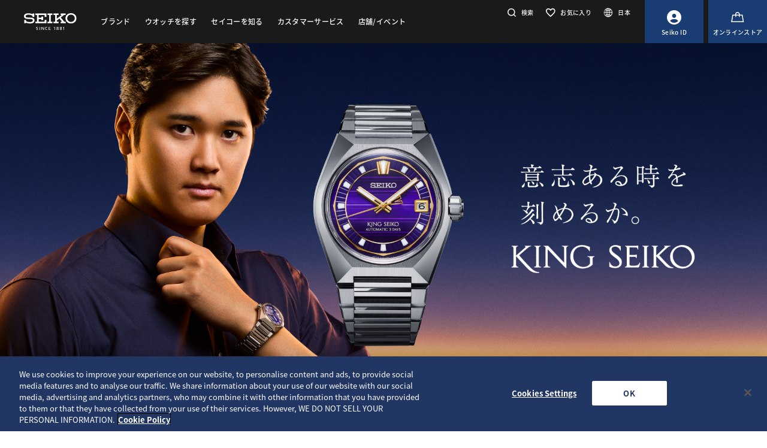

--- FILE ---
content_type: text/html; charset=utf-8
request_url: https://www.seikowatches.com/jp-ja/products/kingseiko/
body_size: 11567
content:






<!DOCTYPE html>
<html lang=jp-ja >
<head>
<!-- Google Tag Manager -->
<script>(function(w,d,s,l,i){w[l]=w[l]||[];w[l].push({'gtm.start':
new Date().getTime(),event:'gtm.js'});var f=d.getElementsByTagName(s)[0],
j=d.createElement(s),dl=l!='dataLayer'?'&l='+l:'';j.async=true;j.src=
'https://www.googletagmanager.com/gtm.js?id='+i+dl;f.parentNode.insertBefore(j,f);
})(window,document,'script','dataLayer','GTM-M7RXNM27');</script>
<!-- End Google Tag Manager -->
  




    <meta charset="utf-8" />
    <title>キングセイコー | セイコーウオッチ</title>
    <meta name="viewport" content="width=device-width, initial-scale=1" />
    <meta name="format-detection" content="telephone=no">
        <link rel="canonical" href="/jp-ja/products/kingseiko" />
        <meta http-equiv="X-UA-Compatible" content="IE=edge" />
    <meta name="format-detection" content="telephone=no,address=no,email=no" />
    <meta name="description" content="セイコーウオッチの公式WEBサイト。セイコーは常に時代の一歩先を行く腕時計をつくってきました。グランドセイコー、アストロン、ルキアなどをはじめ多様なラインアップをご用意しています。" />
    <meta name="keywords" content="SEIKO,セイコー,ウオッチ,時計,腕時計" />
    <meta name="twitter:card" content="summary_large_image">

    
<!-- Google Tag Manager -->
<script>(function(w,d,s,l,i){w[l]=w[l]||[];w[l].push({'gtm.start':
new Date().getTime(),event:'gtm.js'});var f=d.getElementsByTagName(s)[0],
j=d.createElement(s),dl=l!='dataLayer'?'&l='+l:'';j.async=true;j.src=
'https://www.googletagmanager.com/gtm.js?id='+i+dl;f.parentNode.insertBefore(j,f);
})(window,document,'script','dataLayer','GTM-PNQ5N28');</script>
<!-- End Google Tag Manager -->                <link rel="shortcut icon" href="/jp-ja/-/media/Images/GlobalEn/Seiko/Home/common/SeikoLogo/favicon.ico" />
            <link rel="apple-touch-icon" sizes="180x180" href="/jp-ja/-/media/Images/GlobalEn/Seiko/Home/common/SeikoLogo/webclip.png" />
    <meta property="og:title" content="キングセイコー | セイコーウオッチ" />
    <meta property="og:type" content="article" />
    <meta property="og:url" content="https://www.seikowatches.com/jp-ja/products/kingseiko" />
    
        <meta property="og:image" content="https://www.seikowatches.com/jp-ja/-/media/Images/GlobalEn/Seiko/Home/common/SeikoLogo/ThumbnailSeikoLogo.jpg" />
        <meta name="thumbnail" content="https://www.seikowatches.com/jp-ja/-/media/Images/GlobalEn/Seiko/Home/common/SeikoLogo/ThumbnailSeikoLogo.jpg" />
        <meta property="og:image:height" content="630" />
    <meta property="og:description" content="" />

    <meta property="og:locale " content="ja-JP" />
        <meta property="og:site_name" content="セイコーウオッチ" />
    
    
    

    <link rel="stylesheet" href="/common/swc/css/style.css?cacheDate=202510311102" />
    <link rel="stylesheet" href="/vendor/seiko/css/common.css?cacheDate=202510311102" />
      <link rel="stylesheet" href="/vendor/seiko/css/core_design.css?cacheDate=202510311102" />
    
    
    
    
        <link rel="alternate" hreflang="ja-jp" href="https://www.seikowatches.com/jp-ja/products/kingseiko" data-id="hreflang">
        <link rel="alternate" hreflang="en-us" href="https://www.seikowatches.com/us-en/products/kingseiko" data-id="hreflang">
        <link rel="alternate" hreflang="en-uk" href="https://www.seikowatches.com/uk-en/products/kingseiko" data-id="hreflang">
        <link rel="alternate" hreflang="en-au" href="https://www.seikowatches.com/au-en/products/kingseiko" data-id="hreflang">
        <link rel="alternate" hreflang="en-in" href="https://www.seikowatches.com/in-en/products/kingseiko" data-id="hreflang">
        <link rel="alternate" hreflang="de-de" href="https://www.seikowatches.com/de-de/products/kingseiko" data-id="hreflang">
        <link rel="alternate" hreflang="es-latin" href="https://www.seikowatches.com/latin-es/products/kingseiko" data-id="hreflang">
        <link rel="alternate" hreflang="th-th" href="https://www.seikowatches.com/th-th/products/kingseiko" data-id="hreflang">
        <link rel="alternate" hreflang="ru-ru" href="https://www.seikowatches.com/ru-ru/products/kingseiko" data-id="hreflang">
        <link rel="alternate" hreflang="fr-fr" href="https://www.seikowatches.com/fr-fr/products/kingseiko" data-id="hreflang">
        <link rel="alternate" hreflang="it-it" href="https://www.seikowatches.com/it-it/products/kingseiko" data-id="hreflang">
        <link rel="alternate" hreflang="en-nz" href="https://www.seikowatches.com/nz-en/products/kingseiko" data-id="hreflang">
        <link rel="alternate" hreflang="nl-nl" href="https://www.seikowatches.com/nl-nl/products/kingseiko" data-id="hreflang">
        <link rel="alternate" hreflang="en-nl" href="https://www.seikowatches.com/nl-en/products/kingseiko" data-id="hreflang">
        <link rel="alternate" hreflang="fr-be" href="https://www.seikowatches.com/be-fr/products/kingseiko" data-id="hreflang">
        <link rel="alternate" hreflang="en-be" href="https://www.seikowatches.com/be-en/products/kingseiko" data-id="hreflang">
        <link rel="alternate" hreflang="nl-be" href="https://www.seikowatches.com/be-nl/products/kingseiko" data-id="hreflang">
        <link rel="alternate" hreflang="fr-ca" href="https://www.seikowatches.com/ca-fr/products/kingseiko" data-id="hreflang">
        <link rel="alternate" hreflang="en-ca" href="https://www.seikowatches.com/ca-en/products/kingseiko" data-id="hreflang">
        <link rel="alternate" hreflang="en-ph" href="https://www.seikowatches.com/ph-en/products/kingseiko" data-id="hreflang">
        <link rel="alternate" hreflang="es-es" href="https://www.seikowatches.com/es-es/products/kingseiko" data-id="hreflang">
        <link rel="alternate" hreflang="id-id" href="https://www.seikowatches.com/id-id/products/kingseiko" data-id="hreflang">
        <link rel="alternate" hreflang="pt-pt" href="https://www.seikowatches.com/pt-pt/products/kingseiko" data-id="hreflang">
        <link rel="alternate" hreflang="pt-br" href="https://www.seikowatches.com/br-pt/products/kingseiko" data-id="hreflang">
        <link rel="alternate" hreflang="en-my" href="https://www.seikowatches.com/my-en/products/kingseiko" data-id="hreflang">
        <link rel="alternate" hreflang="en-sg" href="https://www.seikowatches.com/sg-en/products/kingseiko" data-id="hreflang">
        <link rel="alternate" hreflang="tr-tr" href="https://www.seikowatches.com/tr-tr/products/kingseiko" data-id="hreflang">
        <link rel="alternate" hreflang="zh-hk" href="https://www.seikowatches.com/hk-zh/products/kingseiko" data-id="hreflang">
        <link rel="alternate" hreflang="zh-Hant-TW" href="https://www.seikowatches.com/tw-zh/products/kingseiko" data-id="hreflang">
        <link rel="alternate" hreflang="ko-kr" href="https://www.seikowatches.com/kr-ko/products/kingseiko" data-id="hreflang">
        <link rel="alternate" hreflang="en-no" href="https://www.seikowatches.com/no-en/products/kingseiko" data-id="hreflang">
        <link rel="alternate" hreflang="en-lk" href="https://www.seikowatches.com/lk-en/products/kingseiko" data-id="hreflang">
        <link rel="alternate" hreflang="en-bd" href="https://www.seikowatches.com/bd-en/products/kingseiko" data-id="hreflang">
        <link rel="alternate" hreflang="en-se" href="https://www.seikowatches.com/se-en/products/kingseiko" data-id="hreflang">
        <link rel="alternate" hreflang="es-ar" href="https://www.seikowatches.com/ar-es/products/kingseiko" data-id="hreflang">
        <link rel="alternate" hreflang="es-co" href="https://www.seikowatches.com/co-es/products/kingseiko" data-id="hreflang">
        <link rel="alternate" hreflang="en-middleeast" href="https://www.seikowatches.com/middleeast-en/products/kingseiko" data-id="hreflang">
        <link rel="alternate" hreflang="da-dk" href="https://www.seikowatches.com/dk-da/products/kingseiko" data-id="hreflang">
        <link rel="alternate" hreflang="de-ch" href="https://www.seikowatches.com/ch-de/products/kingseiko" data-id="hreflang">
        <link rel="alternate" hreflang="fr-ch" href="https://www.seikowatches.com/ch-fr/products/kingseiko" data-id="hreflang">
        <link rel="alternate" hreflang="it-ch" href="https://www.seikowatches.com/ch-it/products/kingseiko" data-id="hreflang">
        <link rel="alternate" hreflang="es-mx" href="https://www.seikowatches.com/mx-es/products/kingseiko" data-id="hreflang">
        <link rel="alternate" hreflang="en-gr" href="https://www.seikowatches.com/gr-en/products/kingseiko" data-id="hreflang">
        <link rel="alternate" hreflang="vi-vn" href="https://www.seikowatches.com/vn-vi/products/kingseiko" data-id="hreflang">
        <link rel="alternate" hreflang="en-benelux" href="https://www.seikowatches.com/benelux-en/products/kingseiko" data-id="hreflang">

    
    

    

  
<meta name="VIcurrentDateTime" content="638977595645504544" />
<meta name="VirtualFolder" content="/jp-ja/" />
<script type="text/javascript" src="/layouts/system/VisitorIdentification.js"></script>

</head>
<body class="theme-sub brandTop">
<!-- Google Tag Manager (noscript) -->
<noscript><iframe src="https://www.googletagmanager.com/ns.html?id=GTM-M7RXNM27"
height="0" width="0" style="display:none;visibility:hidden"></iframe></noscript>
<!-- End Google Tag Manager (noscript) -->
  
<!-- Google Tag Manager (noscript) -->
<noscript><iframe src="https://www.googletagmanager.com/ns.html?id=GTM-PNQ5N28"
height="0" width="0" style="display:none;visibility:hidden"></iframe></noscript>
<!-- End Google Tag Manager (noscript) -->

  
        <header class="l-globalHeader" id="l-globalHeader">
            <nav class="globalHeader">
                <div class="globalHeader-logo"><a class="_logo" href="/jp-ja/" target="_self"><img src="/jp-ja/-/media/Images/GlobalEn/Seiko/Home/common/SeikoLogo/SeikoLogo-white.svg?mh=28&amp;mw=88&amp;hash=5DEFAEE9A852BF0E1B271B689D0623FE" alt=""></a></div>
                <div class="globalHeader-nav">
                    <ul class="_list">
                                    <li class="_item js-megamenu-trigger" tabindex="0" aria-expanded="false" aria-haspopup="true" aria-controls="megamenu-brand">
                                        <div class="_category"><span class="_text">ブランド</span></div>
                                        <div class="globalHeader-megamenu js-megamenu-body" id="megamenu-brand">
                                            <div class="megamenu-inner">
                                                <div class="container">
                                                    <div class="megamenu-brand">
                                                        <div class="row row-cols-5 gx-2 _list">
                                                                    <div class="col _item">
                                                                        <a class="_link" href="/jp-ja/products/kingseiko" target="_self">
                                                                            <div class="_thum"><img class="_image" src="/jp-ja/-/media/Images/GlobalEn/Seiko/Home/TOP/megamenu/megamenu_kingseiko_2025.jpg?mh=440&amp;mw=776&amp;hash=4F801FAA61ADA19EE567ACC886C6FDC4" alt=""></div>
                                                                            <div class="_title">キングセイコー</div>
                                                                        </a>
                                                                    </div>
                                                                    <div class="col _item">
                                                                        <a class="_link" href="/jp-ja/products/prospex" target="_self">
                                                                            <div class="_thum"><img class="_image" src="/jp-ja/-/media/Images/GlobalEn/Seiko/Home/TOP/megamenu/megamenu_prospex_2025.jpg?mh=440&amp;mw=776&amp;hash=77F10949EB431923D8B3B9CAF884B7CA" alt=""></div>
                                                                            <div class="_title">プロスペックス</div>
                                                                        </a>
                                                                    </div>
                                                                    <div class="col _item">
                                                                        <a class="_link" href="/jp-ja/products/presage" target="_self">
                                                                            <div class="_thum"><img class="_image" src="/jp-ja/-/media/Images/Japan/Seiko/Home/products/presage/202407_owned_top_Prs_brands_1000_1000_2.jpg?mh=440&amp;mw=776&amp;hash=B2F286379620607F3EE7E9FA32BCD33F" alt=""></div>
                                                                            <div class="_title">プレザージュ</div>
                                                                        </a>
                                                                    </div>
                                                                    <div class="col _item">
                                                                        <a class="_link" href="/jp-ja/products/astron" target="_self">
                                                                            <div class="_thum"><img class="_image" src="/jp-ja/-/media/Images/Japan/Seiko/Home/products/astron/astron2505/2025SS_AST_brand_776_436.jpg?mh=440&amp;mw=776&amp;hash=93C0580BFDFC4B1C5270519585DF9917" alt=""></div>
                                                                            <div class="_title">アストロン</div>
                                                                        </a>
                                                                    </div>
                                                                    <div class="col _item">
                                                                        <a class="_link" href="/jp-ja/products/5sports" target="_self">
                                                                            <div class="_thum"><img class="_image" src="/jp-ja/-/media/Images/Japan/Seiko/Home/products/5sports/250822brandupdate/brand_1280.jpg?mh=440&amp;mw=776&amp;hash=94C4B43EDF009559DD13E4BFEEEEE812" alt=""></div>
                                                                            <div class="_title">5スポーツ</div>
                                                                        </a>
                                                                    </div>
                                                                    <div class="col _item">
                                                                        <a class="_link" href="/jp-ja/products/seiko-power-design-project" target="_self">
                                                                            <div class="_thum"><img class="_image" src="/jp-ja/-/media/Images/GlobalEn/Seiko/Home/products/seiko-power-design-project/common/pd__header__thumbnail.jpg?mh=440&amp;mw=776&amp;hash=112F20F76318D53D4521CCDE77D6CF1E" alt=""></div>
                                                                            <div class="_title">セイコー パワーデザインプロジェクト</div>
                                                                        </a>
                                                                    </div>
                                                                    <div class="col _item">
                                                                        <a class="_link" href="/jp-ja/products/lukia" target="_self">
                                                                            <div class="_thum"><img class="_image" src="/jp-ja/-/media/Images/Japan/Seiko/Home/products/lukia/happy-collection/2025SS_brand_776_436.jpg?mh=440&amp;mw=776&amp;hash=632FA36B52B338346213F20A74AB7D18" alt=""></div>
                                                                            <div class="_title">セイコー ルキア</div>
                                                                        </a>
                                                                    </div>
                                                                    <div class="col _item">
                                                                        <a class="_link" href="/jp-ja/products/dolceandexceline" target="_self">
                                                                            <div class="_thum"><img class="_image" src="/jp-ja/-/media/Images/GlobalEn/Seiko/Home/TOP/megamenu/megamenu_dolceandexceline.jpg?mh=440&amp;mw=776&amp;hash=BD72624C5502FF3910357B5209EBCC21" alt=""></div>
                                                                            <div class="_title">ドルチェ &amp; エクセリーヌ</div>
                                                                        </a>
                                                                    </div>
                                                                    <div class="col _item">
                                                                        <a class="_link" href="/jp-ja/products/seikoselection" target="_self">
                                                                            <div class="_thum"><img class="_image" src="/jp-ja/-/media/Images/Japan/Seiko/Home/products/seikoselection/brandtop/202409_Ssele_brand_776_436.jpg?mh=440&amp;mw=776&amp;hash=671068DFF3C1B539664F81787BC7AFB7" alt=""></div>
                                                                            <div class="_title">セイコーセレクション</div>
                                                                        </a>
                                                                    </div>
                                                        </div>
                                                        <div class="megamenu-title"><a class="_link" href="/jp-ja/products" target="_self">ブランド一覧を見る</a></div>
                                                    </div>
                                                </div>
                                            </div>
                                        </div>
                                    </li>
                                    <li class="_item js-megamenu-trigger" tabindex="0" aria-expanded="false" aria-haspopup="true" aria-controls="megamenu-watch">
                                        <div class="_category"><span class="_text">ウオッチを探す</span></div>
                                        <div class="globalHeader-megamenu js-megamenu-body" id="megamenu-watch">
                                            <div class="megamenu-inner">
                                                <div class="container">
                                                    <div class="megamenu-watch">
                                                        <div class="_left">
                                                             <div class="megamenu-title">検索条件から探す</div>
            <ul class="_list">
                <li class="_item"><a class="_link" href="/jp-ja/watchfinder">ウオッチ検索条件ページへ</a></li><br><br><br>
                <li class="_item"><a class="_link" href="/jp-ja/catalog">カタログを見る</a></li>
            </ul>
                                                        </div>
                                                        <div class="_right">
                                                            <div class="megamenu-title">カテゴリから探す</div>
                                                            <div class="row gx-2 _list">
                                                                        <div class="col-4 _item">
                                                                            <a class="_link" href="/jp-ja/watchfinder?new=true" target="_self">
                                                                                <div class="_thum"><img class="_image" src="/jp-ja/-/media/Images/GlobalEn/Seiko/Home/TOP/category/category_new.jpg?mh=240&amp;mw=430&amp;hash=F064515A92AB1D21C4608A3DEE11C06F" alt=""></div>
                                                                                <div class="_text">
                                                                                    <div class="_en">新製品</div>
                                                                                    <div class="_ja"></div>
                                                                                </div>
                                                                            </a>
                                                                        </div>
                                                                        <div class="col-4 _item">
                                                                            <a class="_link" href="/jp-ja/watchfinder?limited=true" target="_self">
                                                                                <div class="_thum"><img class="_image" src="/jp-ja/-/media/Images/GlobalEn/Seiko/Home/TOP/category/category_limited.jpg?mh=240&amp;mw=430&amp;hash=65E99B8FD699E97566F141BB97E4A9D6" alt=""></div>
                                                                                <div class="_text">
                                                                                    <div class="_en">限定品</div>
                                                                                    <div class="_ja"></div>
                                                                                </div>
                                                                            </a>
                                                                        </div>
                                                                        <div class="col-4 _item">
                                                                            <a class="_link" href="/jp-ja/watchfinder?use=Divers" target="_self">
                                                                                <div class="_thum"><img class="_image" src="/jp-ja/-/media/Images/GlobalEn/Seiko/Home/TOP/megamenu/category/megamenu_category_divers.jpg?mh=240&amp;mw=430&amp;hash=5683D1EFA8E5B3E08542CDE1510E087C" alt=""></div>
                                                                                <div class="_text">
                                                                                    <div class="_en">ダイバーズ</div>
                                                                                    <div class="_ja"></div>
                                                                                </div>
                                                                            </a>
                                                                        </div>
                                                                        <div class="col-3 _item">
                                                                            <a class="_link" href="/jp-ja/watchfinder/casematerial" target="_self">
                                                                                <div class="_thum"><img class="_image" src="/jp-ja/-/media/Images/GlobalEn/Seiko/Home/TOP/megamenu/category/megamenu_category_case_material.jpg?mh=240&amp;mw=430&amp;hash=FC6ADDEE7DEABB09502A0D1B230F0DE9" alt=""></div>
                                                                                <div class="_text">
                                                                                    <div class="_en">ケース素材で選ぶ</div>
                                                                                    <div class="_ja"></div>
                                                                                </div>
                                                                            </a>
                                                                        </div>
                                                                        <div class="col-3 _item">
                                                                            <a class="_link" href="/jp-ja/watchfinder/bandmaterial" target="_self">
                                                                                <div class="_thum"><img class="_image" src="/jp-ja/-/media/Images/GlobalEn/Seiko/Home/TOP/megamenu/category/megamenu_category_band_material.jpg?mh=240&amp;mw=430&amp;hash=6F2B4396400AB367B1839F675353E74B" alt=""></div>
                                                                                <div class="_text">
                                                                                    <div class="_en">バンド素材で選ぶ</div>
                                                                                    <div class="_ja"></div>
                                                                                </div>
                                                                            </a>
                                                                        </div>
                                                                        <div class="col-3 _item">
                                                                            <a class="_link" href="/jp-ja/watchfinder/Movement" target="_self">
                                                                                <div class="_thum"><img class="_image" src="/jp-ja/-/media/Images/GlobalEn/Seiko/Home/TOP/megamenu/category/megamenu_category_movement.jpg?mh=240&amp;mw=430&amp;hash=5A4D12A7E33255199D3A135B9D2BDDF6" alt=""></div>
                                                                                <div class="_text">
                                                                                    <div class="_en">ムーブメントで選ぶ</div>
                                                                                    <div class="_ja"></div>
                                                                                </div>
                                                                            </a>
                                                                        </div>
                                                                        <div class="col-3 _item">
                                                                            <a class="_link" href="/jp-ja/watchfinder/casesize" target="_self">
                                                                                <div class="_thum"><img class="_image" src="/jp-ja/-/media/Images/GlobalEn/Seiko/Home/TOP/megamenu/category/megamenu_category_size.jpg?mh=240&amp;mw=430&amp;hash=DFA890E05BFD73EAB57B882BA1F20CB2" alt=""></div>
                                                                                <div class="_text">
                                                                                    <div class="_en">ケースサイズで選ぶ</div>
                                                                                    <div class="_ja"></div>
                                                                                </div>
                                                                            </a>
                                                                        </div>
                                                                        <div class="col-3 _item">
                                                                            <a class="_link" href="/jp-ja/watchfinder/price" target="_self">
                                                                                <div class="_thum"><img class="_image" src="/jp-ja/-/media/Images/GlobalEn/Seiko/Home/TOP/megamenu/category/megamenu_category_price.jpg?mh=240&amp;mw=430&amp;hash=4889CADF4A28DA81C0CD60CF672035FA" alt=""></div>
                                                                                <div class="_text">
                                                                                    <div class="_en">価格で選ぶ</div>
                                                                                    <div class="_ja"></div>
                                                                                </div>
                                                                            </a>
                                                                        </div>
                                                            </div>
                                                        </div>
                                                    </div>
                                                </div>
                                            </div>
                                        </div>
                                    </li>
                                    <li class="_item js-megamenu-trigger" tabindex="0" aria-expanded="false" aria-haspopup="true" aria-controls="megamenu-about">
                                        <div class="_category"><span class="_text">セイコーを知る</span></div>
                                        <div class="globalHeader-megamenu js-megamenu-body" id="megamenu-about">
                                            <div class="megamenu-inner">
                                                <div class="container">
                                                    <div class="megamenu-about">
                                                        <div class="_left">
                                                            <div class="_group">
<div class="megamenu-title"><a class="_link" href="/jp-ja/world">セイコーを知る</a></div>
<ul class="megamenu-linkList">
    <li class="_item"><a class="_link" href="/jp-ja/world#history">セイコーの歴史を知る</a></li>
    <li class="_item"><a class="_link" href="/jp-ja/world#visit">セイコーを訪れる</a></li>
    <li class="_item"><a class="_link" href="/jp-ja/world#today">セイコーの今を知る</a></li>
    <li class="_item"><a class="_link" href="/jp-ja/world#technology">セイコーの技術を知る</a></li>
</ul>
</div>
<div class="_group">
<div class="megamenu-title"><a class="_link" href="/jp-ja/news">ニュース</a></div>
<ul class="megamenu-linkList">
    <li class="_item"><a class="_link" href="/jp-ja/news?category=a14b6f554dfe4636930bd42378e6ed4d">重要なお知らせ</a></li>
    <li class="_item"><a class="_link" href="/jp-ja/news?category=20e37c99e23b43c696a2fea9321c1b47">プレスリリース</a></li>
    <li class="_item"><a class="_link" href="/jp-ja/news?category=a6d1e0fddec84432ad9e8011e785150a">トピックス</a></li>
</ul>
</div>
<div class="_group">
<div class="megamenu-title"><a class="_link" href="/jp-ja/company">会社情報</a></div>
<ul class="megamenu-linkList">
    <li class="_item"><a class="_link" href="/jp-ja/company/sustainability/index?category=a6d1e0fddec84432ad9e8011e785150a"></a><a href="/jp-ja/company/sustainability/index">セイコーのサステナビリティ</a></li>
</ul>
</div>
                                                        </div>
                                                        <div class="_right">
                                                            <div class="megamenu-title">ピックアップコンテンツ</div>
                                                            <div class="row row-cols-3 _list">
                                                                        <div class="col _item">
                                                                            <a class="_link" href="/jp-ja/special/heritage" target="_self">
                                                                                <div class="_thum"><img class="_image" src="/jp-ja/-/media/Images/GlobalEn/Seiko/Home/world/pickup_jp.png?mh=106&amp;mw=188&amp;hash=1E0C0200EE5EB28146FCAFB4A202D145" alt=""></div>
                                                                                <div class="_text">
                                                                                    <span class="_tag">セイコーの歴史を知る</span>
                                                                                    <div class="_title">セイコー腕時計の歴史</div>
                                                                                </div>
                                                                            </a>
                                                                        </div>
                                                                        <div class="col _item">
                                                                            <a class="_link" href="https://museum.seiko.co.jp/" target="_self">
                                                                                <div class="_thum"><img class="_image" src="/jp-ja/-/media/Images/GlobalEn/Seiko/Home/world/SWC.jpg?mh=106&amp;mw=188&amp;hash=60A5DF27F2737507E3D028D2E07D44E8" alt=""></div>
                                                                                <div class="_text">
                                                                                    <span class="_tag">セイコーを訪れる</span>
                                                                                    <div class="_title">セイコーミュージアム</div>
                                                                                </div>
                                                                            </a>
                                                                        </div>
                                                                        <div class="col _item">
                                                                            <a class="_link" href="/jp-ja/special/tokinowaza-since1881/" target="_self">
                                                                                <div class="_thum"><img class="_image" src="/jp-ja/-/media/Images/GlobalEn/Seiko/Home/world/tokinowaza.jpg?mh=106&amp;mw=188&amp;hash=3EDB85C3CF2DCD3ECCE6F7D72E8FE58E" alt=""></div>
                                                                                <div class="_text">
                                                                                    <span class="_tag">セイコーの技術を知る</span>
                                                                                    <div class="_title">Seiko Since 1881 The Artisan of Time −時ノ技−</div>
                                                                                </div>
                                                                            </a>
                                                                        </div>
                                                                        <div class="col _item">
                                                                            <a class="_link" href="/jp-ja/company/sustainability/index" target="_self">
                                                                                <div class="_thum"><img class="_image" src="/jp-ja/-/media/Images/GlobalEn/Seiko/Home/company/sdg_icon_wheel_3.jpeg?mh=106&amp;mw=188&amp;hash=AA9321F81A7D38ADA371535CFEE04E44" alt=""></div>
                                                                                <div class="_text">
                                                                                    <span class="_tag">セイコーのサステナビリティを知る</span>
                                                                                    <div class="_title">セイコーのサステナビリティ</div>
                                                                                </div>
                                                                            </a>
                                                                        </div>
                                                            </div>
                                                        </div>
                                                    </div>
                                                </div>
                                            </div>
                                        </div>
                                    </li>
                                    <li class="_item js-megamenu-trigger" tabindex="0" aria-expanded="false" aria-haspopup="true" aria-controls="megamenu-customer">
                                        <div class="_category"><span class="_text">カスタマーサービス</span></div>
                                        <div class="globalHeader-megamenu js-megamenu-body" id="megamenu-customer">
                                            <div class="megamenu-inner">
                                                <div class="container">
                                                    <div class="megamenu-customer">
                                                        <div class="_top">
                                                            <div class="megamenu-title"></div>
                                                            <div class="megamenu-customer">
<div class="_top">
<div class="megamenu-title">カスタマーサービス</div>
<ul class="_list">
    <li class="_item"><a class="_link" href="/jp-ja/customerservice">カスタマーサービスTOPへ</a></li>
    <li class="_item"><a class="_link" href="/jp-ja/customerservice/instruction">取扱説明書</a></li>
</ul>
</div>
<div class="_bottom">
<div class="row row-cols-4 gx-0 _list">
<div class="col _item">
<div class="_title"><a class="_link" href="/jp-ja/customerservice/before_use">購入時にご確認いただきたいこと</a></div>
<ul class="megamenu-linkList">
     <li class="_item"><a class="_link" href="/jp-ja/customerservice/instruction">取扱説明書の確認</a></li>
    <li class="_item"><a class="_link" href="/jp-ja/customerservice/afterservice/provisions">保証</a></li>
    <li class="_item"><a class="_link" href="/jp-ja/customerservice/operation_care/bracelet">バンド調整</a></li>
    <li class="_item"><a class="_link" href="/jp-ja/customerservice/operation_care/charging">ソーラー時計の充電</a></li>
</ul>
</div>
<div class="col _item">
<div class="_title"><a class="_link" href="/jp-ja/customerservice/operation_care">操作・お手入れ</a></div>
<ul class="megamenu-linkList">
    <li class="_item"><a class="_link" href="/jp-ja/customerservice/operation_care/bracelet">バンド調整</a></li>
    <li class="_item"><a class="_link" href="/jp-ja/customerservice/operation_care/time_adjustment">時刻合わせ</a></li>
    <li class="_item"><a class="_link" href="/jp-ja/customerservice/operation_care/calendar">カレンダーの合わせ方</a></li>
</ul>
</div>
<div class="col _item">
<div class="_title"><a class="_link" href="/jp-ja/customerservice/afterservice">アフターサービス・オンライン修理受付</a></div>
<ul class="megamenu-linkList">
    <li class="_item"><a rel="noopener noreferrer" class="_link" href="https://repair.seiko-watch.co.jp/seiko/page/reception/top.aspx" target="_blank">セイコー専用オンライン 修理受付（24時間）</a></li>
    <li class="_item"><a class="_link" href="/jp-ja/customerservice/afterservice/attention">修理について</a></li>
    <li class="_item"><a class="_link" href="/jp-ja/customerservice/afterservice/battery">電池交換</a></li>
    <li class="_item"><a class="_link" href="/jp-ja/customerservice/afterservice/provisions">保証</a></li>
</ul>
</div>
<div class="col _item">
<div class="_title"><a class="_link" href="/jp-ja/customerservice/faq">FAQ・よくある質問</a></div>
<div class="_title"><a class="_link" href="/jp-ja/customerservice/knowledge">しくみ・用語集</a></div>
<div class="_title"><a class="_link" href="/jp-ja/customerservice/contact">お問い合わせ</a></div>
</div>
</div>
</div>
</div>
                                                        </div>
                                                        <div class="_bottom">
                                                            
                                                        </div>
                                                    </div>
                                                </div>
                                            </div>
                                        </div>
                                    </li>
                                    <li class="_item js-megamenu-trigger" tabindex="0" aria-expanded="false" aria-haspopup="true" aria-controls="megamenu-shop">
                                        <div class="_category"><span class="_text">店舗/イベント</span></div>
                                        <div class="globalHeader-megamenu js-megamenu-body" id="megamenu-shop">
                                            <div class="megamenu-inner">
                                                <div class="container">
                                                    <div class="megamenu-shop">
                                                            <div class="megamenu-shop">
        <div class="row row-cols-4 gx-0 _list">
            <div class="col _item">
                <div class="_title">店舗検索</div>
                <ul class="megamenu-linkList">
                    <li class="_item"><a class="_link" href="/jp-ja/stores/map">地図から探す</a></li>
                    <li class="_item"><a class="_link" href="/jp-ja/stores/list">一覧から探す</a></li>
                    <li class="_item"><a class="_link" href="/jp-ja/stores/onlinestore">オンライン販売店舗一覧</a></li>
                </ul>
            </div>
            <div class="col _item">
                <div class="_title">プレミアム店舗</div>
                <ul class="megamenu-linkList">
                    <li class="_item"><a class="_link" href="https://www.seikowatches.com/jp-ja/stores/ID-12889">フラッグシップサロン</a></li>
                    <li class="_item"><a class="_link" href="/jp-ja/stores/special/seikodreamsquare/">ドリームスクエア</a></li>
                    <li class="_item"><a class="_link" href="/jp-ja/stores/special/seikoboutique/" target="_blank">セイコーブティック</a></li>
                    <li class="_item"><a class="_link" href="/jp-ja/stores/special/seikowatchsalon/" target="_blank">セイコーウオッチサロン</a></li>
                    <li class="_item"><a class="_link" href="/jp-ja/stores/list?storetype=1d8a2b5f446f40b5a1bc54cd36401150">セイコーグローバルブランドコアショップ一覧</a></li>
                </ul>
            </div>
            <div class="col _item">
                <div class="_title">店舗フェア検索</div>
                <ul class="megamenu-linkList">
                    <li class="_item"><a class="_link" href="/jp-ja/stores/list?event=true">イベント開催中店舗一覧</a></li>
                    <li class="_item"><a class="_link" href="/jp-ja/stores/events">フェア・イベント一覧</a></li>
                </ul>
            </div>
            <div class="col _item">
                <div class="_title"><a class="_link" href="/jp-ja/stores">店舗・フェアTOPへ</a></div>
            </div>
        </div>
    </div>
                                                    </div>
                                                </div>
                                            </div>
                                        </div>
                                    </li>
                    </ul>
                </div>
                <div class="globalHeader-utility">
                        <ul class="_list">
        <li class="_item _search"><a class="_button js-headerSearch-button" href="" role="button" aria-expanded="false" aria-haspopup="true" aria-controls="header-search"><span class="_icon"><i class="icon-search"></i></span><span class="_text">検索</span></a>
            <div class="globalHeader-search js-headerSearch-body" id="header-search">
                <div class="headerSearch-inner">
    <p class="_label">サイト内検索</p>
    <div class="mf_finder_container">
        <mf-search-box submit-text="" ajax-url="//finder.api.mf.marsflag.com/api/v1/finder_service/documents/22044356/search" serp-url="/jp-ja/search" category-csv="JpJa" category-default="JpJa" pagemax-default="20" doctype-default="html" sort-default="0"></mf-search-box>
    </div>
                </div>
            </div>
        </li>
        <li class="_item _favorite">
            <a class="_link" href="/jp-ja/wishlist">
                <span class="_icon">
                    <i class="icon-favorite-outline">
                    </i>
                </span>
                <span class="_text">お気に入り
                </span>
            </a>
        </li>
        <li class="_item _lang">
            <a class="_link" href="/jp-ja/selectregion">
                <span class="_icon">
                    <i class="icon-lang">
                    </i>
                </span>
                <span class="_text">日本
                </span>
            </a>
        </li>
        <li class="_item _store">
            <a class="_link" href="https://id.seikowatches.com?cp_p=own_icon_own_icon&utm_source=own&utm_medium=icon&utm_campaign=ID_own_icon" target="_blank" aria-label="Seiko ID">
                <span class="_icon">
                    <i class="icon-id">
                    </i>
                </span>
                <span class="_text">Seiko ID
                </span>
            </a>
        </li>
        <li class="_item _store">
            <a class="_link" href="https://store.seikowatches.com/" target="_blank" aria-label="オンラインストア">
                <span class="_icon">
                    <i class="icon-kart-outline">
                    </i>
                </span>
                <span class="_text">オンラインストア
                </span>
            </a>
        </li>
        <li class="_item _mobileMenu"><a class="mobileMenu-button js-mobileMenu-button" href="" role="button" aria-expanded="false" aria-haspopup="true" aria-controls="globalHeader-mobileMenu" aria-label="メニューを開く／閉じる"><span class="_icon" aria-hidden="true"><span class="_top"></span><span class="_mid"></span><span class="_bot"></span></span></a></li>
    </ul>
                </div>
            </nav>
            <div class="globalHeader-mobileMenu" id="globalHeader-mobileMenu">
                <div class="headerMobileMenu-main">
                    <div class="headerMobileMenu-main-inner">
                        <div class="headerMobileMenu-search">
                            <div class="mf_finder_container">
    <mf-search-box submit-text="" ajax-url="//finder.api.mf.marsflag.com/api/v1/finder_service/documents/22044356/search" serp-url="/jp-ja/search" category-csv="JpJa" category-default="JpJa" pagemax-default="20" doctype-default="html" sort-default="0"></mf-search-box>
</div>
                        </div>
                        <nav class="headerMobileMenu-nav">
                            <ul class="_list">
                                            <li class="_item">
                                                <a class="_button js-mobileMenuAccordion-button" href="" role="button" aria-expanded="false" aria-haspopup="true" aria-controls="mobileMenu-brand">ブランド</a>
                                                <div class="_body js-mobileMenuAccordion-body" id="mobileMenu-brand">
                                                    <ul class="_list">
                                                        <li class="_item">
                                                            <div class="_main"><a class="_link" href="/jp-ja/products" target="_self">ブランド</a></div>
                                                        </li>
                                                        <li class="_item">
                                                            <div class="_carousel">
                                                                <div class="swiper swiper-mobileMenu swiper-initialized swiper-horizontal swiper-pointer-events swiper-free-mode">
                                                                    <div class="swiper-wrapper swiper-wrapper-mobileMenu" id="swiper-wrapper-7c1ebac102cd28fa3" aria-live="polite" style="cursor: grab; transition-duration: 0ms;">
                                                                                <div class="swiper-slide swiper-slide-mobileMenu">
                                                                                    <a class="mobileMenu-brandLink" href="/jp-ja/products/kingseiko" target="_self">
                                                                                        <div class="_visual"><img class="_image" src="/jp-ja/-/media/Images/GlobalEn/Seiko/Home/TOP/megamenu/megamenu_kingseiko_2025.jpg?mh=440&amp;mw=776&amp;hash=4F801FAA61ADA19EE567ACC886C6FDC4" alt=""></div><span class="_title">キングセイコー</span>
                                                                                    </a>
                                                                                </div>
                                                                                <div class="swiper-slide swiper-slide-mobileMenu">
                                                                                    <a class="mobileMenu-brandLink" href="/jp-ja/products/prospex" target="_self">
                                                                                        <div class="_visual"><img class="_image" src="/jp-ja/-/media/Images/GlobalEn/Seiko/Home/TOP/megamenu/megamenu_prospex_2025.jpg?mh=440&amp;mw=776&amp;hash=77F10949EB431923D8B3B9CAF884B7CA" alt=""></div><span class="_title">プロスペックス</span>
                                                                                    </a>
                                                                                </div>
                                                                                <div class="swiper-slide swiper-slide-mobileMenu">
                                                                                    <a class="mobileMenu-brandLink" href="/jp-ja/products/presage" target="_self">
                                                                                        <div class="_visual"><img class="_image" src="/jp-ja/-/media/Images/Japan/Seiko/Home/products/presage/202407_owned_top_Prs_brands_1000_1000_2.jpg?mh=440&amp;mw=776&amp;hash=B2F286379620607F3EE7E9FA32BCD33F" alt=""></div><span class="_title">プレザージュ</span>
                                                                                    </a>
                                                                                </div>
                                                                                <div class="swiper-slide swiper-slide-mobileMenu">
                                                                                    <a class="mobileMenu-brandLink" href="/jp-ja/products/astron" target="_self">
                                                                                        <div class="_visual"><img class="_image" src="/jp-ja/-/media/Images/Japan/Seiko/Home/products/astron/astron2505/2025SS_AST_brand_776_436.jpg?mh=440&amp;mw=776&amp;hash=93C0580BFDFC4B1C5270519585DF9917" alt=""></div><span class="_title">アストロン</span>
                                                                                    </a>
                                                                                </div>
                                                                                <div class="swiper-slide swiper-slide-mobileMenu">
                                                                                    <a class="mobileMenu-brandLink" href="/jp-ja/products/5sports" target="_self">
                                                                                        <div class="_visual"><img class="_image" src="/jp-ja/-/media/Images/Japan/Seiko/Home/products/5sports/250822brandupdate/brand_1280.jpg?mh=440&amp;mw=776&amp;hash=94C4B43EDF009559DD13E4BFEEEEE812" alt=""></div><span class="_title">5スポーツ</span>
                                                                                    </a>
                                                                                </div>
                                                                                <div class="swiper-slide swiper-slide-mobileMenu">
                                                                                    <a class="mobileMenu-brandLink" href="/jp-ja/products/seiko-power-design-project" target="_self">
                                                                                        <div class="_visual"><img class="_image" src="/jp-ja/-/media/Images/GlobalEn/Seiko/Home/products/seiko-power-design-project/common/pd__header__thumbnail.jpg?mh=440&amp;mw=776&amp;hash=112F20F76318D53D4521CCDE77D6CF1E" alt=""></div><span class="_title">セイコー パワーデザインプロジェクト</span>
                                                                                    </a>
                                                                                </div>
                                                                                <div class="swiper-slide swiper-slide-mobileMenu">
                                                                                    <a class="mobileMenu-brandLink" href="/jp-ja/products/lukia" target="_self">
                                                                                        <div class="_visual"><img class="_image" src="/jp-ja/-/media/Images/Japan/Seiko/Home/products/lukia/happy-collection/2025SS_brand_776_436.jpg?mh=440&amp;mw=776&amp;hash=632FA36B52B338346213F20A74AB7D18" alt=""></div><span class="_title">セイコー ルキア</span>
                                                                                    </a>
                                                                                </div>
                                                                                <div class="swiper-slide swiper-slide-mobileMenu">
                                                                                    <a class="mobileMenu-brandLink" href="/jp-ja/products/dolceandexceline" target="_self">
                                                                                        <div class="_visual"><img class="_image" src="/jp-ja/-/media/Images/GlobalEn/Seiko/Home/TOP/megamenu/megamenu_dolceandexceline.jpg?mh=440&amp;mw=776&amp;hash=BD72624C5502FF3910357B5209EBCC21" alt=""></div><span class="_title">ドルチェ &amp; エクセリーヌ</span>
                                                                                    </a>
                                                                                </div>
                                                                                <div class="swiper-slide swiper-slide-mobileMenu">
                                                                                    <a class="mobileMenu-brandLink" href="/jp-ja/products/seikoselection" target="_self">
                                                                                        <div class="_visual"><img class="_image" src="/jp-ja/-/media/Images/Japan/Seiko/Home/products/seikoselection/brandtop/202409_Ssele_brand_776_436.jpg?mh=440&amp;mw=776&amp;hash=671068DFF3C1B539664F81787BC7AFB7" alt=""></div><span class="_title">セイコーセレクション</span>
                                                                                    </a>
                                                                                </div>
                                                                    </div>
                                                                    <div class="swiper-scrollbar swiper-scrollbar-mobileMenu"><div class="swiper-scrollbar-drag"></div></div>
                                                                    <span class="swiper-notification" aria-live="assertive" aria-atomic="true"></span>
                                                                </div>
                                                            </div>
                                                        </li>
                                                    </ul>
                                                </div>
                                            </li>
                                            <li class="_item"><a class="_link" href="/jp-ja/watchfinder" target="_self">ウオッチを探す</a></li>
                                            <li class="_item">
                                                <a class="_button js-mobileMenuAccordion-button" href="" role="button" aria-expanded="false" aria-haspopup="true" aria-controls="mobileMenu-about">セイコーを知る</a>
                                                <div class="_body js-mobileMenuAccordion-body" id="mobileMenu-about">
                                                    <ul class="_list">
                                                        <li class="_item">
<div class="_main"><a class="_link" href="/jp-ja/world">セイコーを知る</a></div>
<ul class="_sub">
    <li class="_item"><a class="_link" href="/jp-ja/world#history">セイコーの歴史を知る</a></li>
    <li class="_item"><a class="_link" href="/jp-ja/world#visit">セイコーを訪れる</a></li>
    <li class="_item"><a class="_link" href="/jp-ja/world#today">セイコーの今を知る</a></li>
    <li class="_item"><a class="_link" href="/jp-ja/world#technology">セイコーの技術を知る</a></li>
</ul>
</li>
<li class="_item">
<div class="_main"><a class="_link" href="/jp-ja/news">ニュース</a></div>
<ul class="_sub">
    <li class="_item"><a class="_link" href="/jp-ja/news?category=a14b6f554dfe4636930bd42378e6ed4d">重要なお知らせ</a></li>
    <li class="_item"><a class="_link" href="/jp-ja/news?category=20e37c99e23b43c696a2fea9321c1b47">プレスリリース</a></li>
    <li class="_item"><a class="_link" href="/jp-ja/news?category=a6d1e0fddec84432ad9e8011e785150a">トピックス</a></li>
</ul>
</li>
<li class="_item">
<div class="_main"><a class="_link" href="/jp-ja/company">会社情報</a></div>
<ul class="_sub">
    <li class="_item"><a class="_link" href="/jp-ja/company/sustainability/index">セイコーのサステナビリティ</a></li>
</ul>
</li>
                                                        <li class="_item">
                                                            <div class="_title">ピックアップコンテンツ</div>
                                                            <div class="_carousel">
                                                                <div class="swiper swiper-mobileMenu swiper-initialized swiper-horizontal swiper-pointer-events swiper-free-mode">
                                                                    <div class="swiper-wrapper swiper-wrapper-mobileMenu" id="swiper-wrapper-ea059d2910ef4e1053" aria-live="polite" style="cursor: grab; transition-duration: 0ms;">
                                                                                <div class="swiper-slide swiper-slide-mobileMenu">
                                                                                    <a class="mobileMenu-pickupLink" href="/jp-ja/special/heritage" target="_self">
                                                                                        <div class="_visual"><img class="_image" src="/jp-ja/-/media/Images/GlobalEn/Seiko/Home/world/pickup_jp.png?mh=106&amp;mw=188&amp;hash=1E0C0200EE5EB28146FCAFB4A202D145" alt=""></div>
                                                                                        <div class="_text">
                                                                                            <span class="_tag">セイコーの歴史を知る</span>
                                                                                            <div class="_title">セイコー腕時計の歴史</div>
                                                                                        </div>
                                                                                    </a>
                                                                                </div>
                                                                                <div class="swiper-slide swiper-slide-mobileMenu">
                                                                                    <a class="mobileMenu-pickupLink" href="https://museum.seiko.co.jp/" target="_self">
                                                                                        <div class="_visual"><img class="_image" src="/jp-ja/-/media/Images/GlobalEn/Seiko/Home/world/SWC.jpg?mh=106&amp;mw=188&amp;hash=60A5DF27F2737507E3D028D2E07D44E8" alt=""></div>
                                                                                        <div class="_text">
                                                                                            <span class="_tag">セイコーを訪れる</span>
                                                                                            <div class="_title">セイコーミュージアム</div>
                                                                                        </div>
                                                                                    </a>
                                                                                </div>
                                                                                <div class="swiper-slide swiper-slide-mobileMenu">
                                                                                    <a class="mobileMenu-pickupLink" href="/jp-ja/special/tokinowaza-since1881/" target="_self">
                                                                                        <div class="_visual"><img class="_image" src="/jp-ja/-/media/Images/GlobalEn/Seiko/Home/world/tokinowaza.jpg?mh=106&amp;mw=188&amp;hash=3EDB85C3CF2DCD3ECCE6F7D72E8FE58E" alt=""></div>
                                                                                        <div class="_text">
                                                                                            <span class="_tag">セイコーの技術を知る</span>
                                                                                            <div class="_title">Seiko Since 1881 The Artisan of Time −時ノ技−</div>
                                                                                        </div>
                                                                                    </a>
                                                                                </div>
                                                                                <div class="swiper-slide swiper-slide-mobileMenu">
                                                                                    <a class="mobileMenu-pickupLink" href="/jp-ja/company/sustainability/index" target="_self">
                                                                                        <div class="_visual"><img class="_image" src="/jp-ja/-/media/Images/GlobalEn/Seiko/Home/company/sdg_icon_wheel_3.jpeg?mh=106&amp;mw=188&amp;hash=AA9321F81A7D38ADA371535CFEE04E44" alt=""></div>
                                                                                        <div class="_text">
                                                                                            <span class="_tag">セイコーのサステナビリティを知る</span>
                                                                                            <div class="_title">セイコーのサステナビリティ</div>
                                                                                        </div>
                                                                                    </a>
                                                                                </div>
                                                                    </div>
                                                                    <div class="swiper-scrollbar swiper-scrollbar-mobileMenu"><div class="swiper-scrollbar-drag"></div></div>
                                                                    <span class="swiper-notification" aria-live="assertive" aria-atomic="true"></span>
                                                                </div>
                                                            </div>
                                                        </li>
                                                    </ul>
                                                </div>
                                            </li>
                                            <li class="_item">
                                                <a class="_button js-mobileMenuAccordion-button" href="" role="button" aria-expanded="false" aria-haspopup="true" aria-controls="mobileMenu-customer">カスタマーサービス</a>
                                                <div class="_body js-mobileMenuAccordion-body" id="mobileMenu-customer">
                                                                    <ul class="_list">
                    <li class="_item">
                        <div class="_main"><a class="_link" href="/jp-ja/customerservice">カスタマーサービス</a></div>
                        <ul class="_sub">
                            <li class="_item"><a class="_link" href="/jp-ja/customerservice/before_use">ご購入時にご確認いただきたいこと</a></li>
                            <li class="_item"><a class="_link" href="/jp-ja/customerservice/operation_care">操作・お手入れ</a></li>
                            <li class="_item"><a class="_link" href="/jp-ja/customerservice/faq">FAQ</a></li>
                            <li class="_item"><a class="_link" href="/jp-ja/customerservice/instruction">取扱説明書</a></li>
                            <li class="_item"><a class="_link" href="/jp-ja/customerservice/afterservice">アフターサービス | オンライン修理受付</a></li>
                            <li class="_item"><a class="_link" href="/jp-ja/customerservice/knowledge">しくみ・用語集</a></li>
                        </ul>
                    </li>
                </ul>
                                                </div>
                                            </li>
                                            <li class="_item">
                                                <a class="_button js-mobileMenuAccordion-button" href="" role="button" aria-expanded="false" aria-haspopup="true" aria-controls="mobileMenu-shop">店舗/イベント</a>
                                                <div class="_body js-mobileMenuAccordion-body" id="mobileMenu-shop">
                                                        <ul class="_list">
        <li class="_item">
            <div class="_main"><a class="_link" href="/jp-ja/stores">店舗検索</a></div>
            <ul class="_sub">
                <li class="_item"><a class="_link" href="/jp-ja/stores/map">地図から探す</a></li>
                <li class="_item"><a class="_link" href="/jp-ja/stores/list">一覧から探す</a></li>
                <li class="_item"><a class="_link" href="/jp-ja/stores/onlinestore">オンライン販売店舗一覧</a></li>
            </ul>
            <div class="_accordion"><a class="_button js-mobileMenuAccordion-button" role="button" aria-expanded="false" aria-haspopup="true" aria-controls="mobileMenu-shop-salon">ブティック・サロン</a>
                <div class="_body js-mobileMenuAccordion-body" id="mobileMenu-shop-salon">
                    <ul class="_list">
                        <li class="_item"><a class="_link" href="/jp-ja/stores/list">フラッグシップサロン</a></li>
                        <li class="_item"><a class="_link" href="/jp-ja/stores/special/seikodreamsquare/">ドリームスクエア</a></li>
                        <li class="_item"><a class="_link" href="/jp-ja/stores/special/seikoboutique/" target="_blank">セイコーブティック</a></li>
                        <li class="_item"><a class="_link" href="/jp-ja/stores/special/seikowatchsalon/index" target="_blank">セイコーウオッチサロン</a></li>
                        <li class="_item"><a class="_link" href="/jp-ja/stores/list?storetype=1d8a2b5f446f40b5a1bc54cd36401150">セイコーグローバルブランドコアショップ一覧</a></li>
                    </ul>
                </div>
            </div>
            <div class="_accordion"><a class="_button js-mobileMenuAccordion-button" role="button" aria-expanded="false" aria-haspopup="true" aria-controls="mobileMenu-shop-event">店舗フェア検索</a>
                <div class="_body js-mobileMenuAccordion-body" id="mobileMenu-shop-event">
                    <ul class="_list">
                        <li class="_item"><a class="_link" href="/jp-ja/stores/list?event=true">イベント開催中店舗一覧</a></li>
                        <li class="_item"><a class="_link" href="/jp-ja/stores/events">フェア・イベント一覧</a></li>
                    </ul>
                </div>
            </div>
        </li>
    </ul>
                                                </div>
                                            </li>
                            </ul>
                        </nav>
                    </div>
                </div>
                <div class="headerMobileMenu-sub">
                    <div class="headerMobileMenu-sub-inner">
                            <ul class="_list">
        <li class="_item _watch"><a class="_link" href="/jp-ja/watchfinder"><span class="_icon"><i class="icon-watch"></i></span><span class="_text">ウオッチを探す</span></a></li>
        <li class="_item _favorite"><a class="_link" href="/jp-ja/wishlist"><span class="_icon"><i class="icon-favorite-outline"></i></span><span class="_text">お気に入り</span></a></li>
        <li class="_item _shop"><a class="_link" href="/jp-ja/stores"><span class="_icon"><i class="icon-pin"></i></span><span class="_text">店舗検索</span></a></li>
        <li class="_item _lang"><a class="_link" href="/jp-ja/selectregion"><span class="_icon"><i class="icon-lang"></i></span><span class="_text">言語選択</span></a></li>
    </ul>
                    </div>
                </div>
            </div>
        </header>

  
<main class="l-mainContent-wrapper">
  <div class="l-mainContent">
    <div class="l-mainContent-main">
              <div class="brandTopVisual">
            <div class="swiper swiper-visualCommon swiper-brandTopVisual">
                <div class="swiper-wrapper swiper-wrapper-visualCommon">
                            <div class="swiper-slide swiper-slide-visualCommon">
                                <div class="visualCommonSlide" href="" target="_self">

                                    <div class="_bg">
                                        <div class="_cover" data-swiper-parallax-x="40%">
                                                <img class="_sp _image" src="/jp-ja/-/media/Images/Japan/Seiko/Home/products/kingseiko/KV202506/202SS_ks_owned_BDtop_750_1334_sp.jpg" alt="">

                                                <img class="_pc _image" src="/jp-ja/-/media/Images/Japan/Seiko/Home/products/kingseiko/KV202506/202SS_ks_owned_BDtop_1920_1080_pc.jpg" alt="">

                                        </div>
                                    </div>
                                    <div class="_read">
                                        <div class="container">
                                                                                    </div>
                                    </div>
                                    </div>
                            </div>
                </div>
                <div class="swiper-controll swiper-controll-visualCommon">
                    <div class="swiper-pagination swiper-pagination-visualCommon"></div>
                    <button class="swiper-autoplay-switch" type="button" aria-pressed="false" aria-label="自動再生一時停止／再開"></button>
                </div>
            </div>
        </div>





  <nav class="localNavigation" data-template-name="SubNavigation">
    <div class="container">
      <div class="localNavigation-inner">
        <div class="localNavigation-title"><a class="_title js-localNavigationSP-button" role="button" aria-expanded="false" aria-haspopup="true" aria-controls="localNavigation-contents"><span>キングセイコー</span></a></div>
        <div class="localNavigation-contents js-localNavigationSP-body" id="localNavigation-contents">
          <ul class="_list">
              <li class="_item js-localNavigationMenu-button" aria-expanded="false" aria-haspopup="true" aria-controls="localNavigationMenu-series">
                <a class="_button"><span class="_text">Series</span></a>
                <div class="localNavigationMenu js-localNavigationMenu-body" id="localNavigationMenu-series">
                  <div class="localNavigationMenu-inner">
                    <div class="localNavigationMenu-series">
                      <div class="_title">Series</div>
                      <div class="_contents">
                        <div class="swiper-button-prev swiper-button-prev-localNavigationSeries"></div>
                        <div class="swiper-button-next swiper-button-next-localNavigationSeries"></div>
                        <div class="swiper swiper-localNavigationSeries">
                          <div class="swiper-wrapper swiper-wrapper-localNavigationSeries">
                              <div class="swiper-slide swiper-slide-localNavigationSeries">
                                <a class="localNavigationSeries-item" href="/jp-ja/products/kingseiko/ksk">
                                  <div class="_visual"><img class="_image" src="/jp-ja/-/media/Images/GlobalEn/Seiko/Home/products/kingseiko/KSK/SJE089J1.png" alt="">
                                  </div>
                                  <div class="_text">KSK</div>
                                </a>
                              </div>
                              <div class="swiper-slide swiper-slide-localNavigationSeries">
                                <a class="localNavigationSeries-item" href="/jp-ja/products/kingseiko/vanac">
                                  <div class="_visual"><img class="_image" src="/jp-ja/-/media/Images/Japan/Seiko/Home/products/kingseiko/VANAC/megamenu.png" alt="">
                                  </div>
                                  <div class="_text">VANAC</div>
                                </a>
                              </div>
                              <div class="swiper-slide swiper-slide-localNavigationSeries">
                                <a class="localNavigationSeries-item" href="/jp-ja/products/kingseiko/ks1969">
                                  <div class="_visual"><img class="_image" src="/jp-ja/-/media/Images/GlobalEn/Seiko/Home/products/kingseiko/ks1969/SDKA017.png" alt="">
                                  </div>
                                  <div class="_text">KS1969</div>
                                </a>
                              </div>
                          </div>
                          <div class="swiper-scrollbar swiper-scrollbar-localNavigationSeries"></div>
                        </div>
                      </div>
                    </div>
                  </div>
                </div>
              </li>
                            <li class="_item"><a class="_link" href="/jp-ja/products/kingseiko/special/timeless_style/about_kingseiko" _self><span class="_text">About</span></a>
                </li>
                <li class="_item"><a class="_link" href="/jp-ja/products/kingseiko/special/timeless_style/history" _self><span class="_text">History</span></a>
                </li>
                <li class="_item"><a class="_link" href="/jp-ja/products/kingseiko/special/timeless_style/exterior" _self><span class="_text">Exterior</span></a>
                </li>
                <li class="_item"><a class="_link" href="/jp-ja/products/kingseiko/special/timeless_style/movement" _self><span class="_text">Movement</span></a>
                </li>
                <li class="_item"><a class="_link" href="/jp-ja/products/kingseiko/special/timeless_style/afterservice" _self><span class="_text">After Service</span></a>
                </li>
                <li class="_item"><a class="_link" href="/jp-ja/products/kingseiko/movie" _self><span class="_text">Movie</span></a>
                </li>
                <li class="_item"><a class="_link" href="/jp-ja/products/kingseiko/specialpage" _self><span class="_text">Special Page</span></a>
                </li>
                <li class="_item"><a class="_link" href="/jp-ja/products/kingseiko/lineup" _self><span class="_text">Lineup</span></a>
                </li>
                      </ul>
        </div>
      </div>
    </div>
  </nav>




<nav class="breadcrumb" aria-label="breadcrumb">
  <div class="container">
    <ol class="breadcrumb-list">
          <li class="_item"><a class="_link" href="/jp-ja/" target="_self">ホーム</a></li>
          <li class="_item"><a class="_link" href="/jp-ja/products" target="_self">ブランド</a></li>
      <li class="_item" aria-current="page"><span class="_current">キングセイコー</span></li>
    </ol>
  </div>
</nav>
<div class="cathPhrase">
    <div class="container">
        <div class="catchPhrase-inner">
                            <p class="_text">＜キングセイコー＞は、1961年に誕生し、60年代の国産機械式腕時計の進化を牽引したブランドです。2022年に、約50年ぶりに復活した＜キングセイコー＞は、その名にふさわしい性能と風格のあるデザインで、国産機械式腕時計としての新たな魅力を放ち続ける、セイコーのハイエンドメカニカルウオッチブランドです。</p>
        </div>
    </div>
</div>



  <div class="coreDesignIndex section-space-top-3 section-space-bottom-3 bg-white">
      <div class="coreDesignIndex-head">
        <div class="container">
          <h2 class="section-title">Our Suggestions</h2>
        </div>
      </div>
    <div class="coreDesignIndex-body">
      <div class="row align-center isAllWideImage">
          <div class="col col-12 col-sm-6 col-lg-4">
            <a class="_image back w-100 coreDesignLine" href="/jp-ja/products/kingseiko/ksk">
              <div style="background-image: url(/jp-ja/-/media/Images/GlobalEn/Seiko/Home/products/kingseiko/core_design/202506_our-suggestions_ksk.jpg?mh=660&amp;mw=1920&amp;hash=530DBAEBBE835D2A4AF0768252E64203)">
              </div> 
            </a>
              <div class="row align-center">
                  <div class="product col-6">
                    <a class="_image w-100" href="/jp-ja/products/kingseiko/sdka005"><img src="/jp-ja/-/media/Images/Product--Image/All/Seiko/2023/05/01/11/37/SDKA005/SDKA005.png?mw=300" class="w-100"></a>
                    <div class="text-size-smaller text-align-center">
                      
                    </div>
                  </div>
                  <div class="product col-6">
                    <a class="_image w-100" href="/jp-ja/products/kingseiko/sdka011"><img src="/jp-ja/-/media/Images/Product--Image/All/Seiko/2024/08/19/21/11/SDKA011/SDKA011.png?mw=300" class="w-100"></a>
                    <div class="text-size-smaller text-align-center">
                      
                    </div>
                  </div>
              </div>
          </div>
          <div class="col col-12 col-sm-6 col-lg-4">
            <a class="_image back w-100 coreDesignLine" href="/jp-ja/products/kingseiko/vanac">
              <div style="background-image: url(/jp-ja/-/media/Images/GlobalEn/Seiko/Home/products/kingseiko/core_design/202506_our-suggestions_vanac.jpg?mh=660&amp;mw=1920&amp;hash=E482B0F84B0E7F089D6AF0595F78680B)">
              </div> 
            </a>
              <div class="row align-center">
                  <div class="product col-6">
                    <a class="_image w-100" href="/jp-ja/products/kingseiko/sdkv001"><img src="/jp-ja/-/media/Images/Product--Image/All/Seiko/2025/02/19/21/14/SDKV001/SDKV001.png?mw=300" class="w-100"></a>
                    <div class="text-size-smaller text-align-center">
                      
                    </div>
                  </div>
                  <div class="product col-6">
                    <a class="_image w-100" href="/jp-ja/products/kingseiko/sdkv003"><img src="/jp-ja/-/media/Images/Product--Image/All/Seiko/2025/02/19/21/14/SDKV003/SDKV003.png?mw=300" class="w-100"></a>
                    <div class="text-size-smaller text-align-center">
                      
                    </div>
                  </div>
              </div>
          </div>
          <div class="col col-12 col-sm-6 col-lg-4">
            <a class="_image back w-100 coreDesignLine" href="/jp-ja/products/kingseiko/ks1969">
              <div style="background-image: url(/jp-ja/-/media/Images/GlobalEn/Seiko/Home/products/kingseiko/core_design/202506_our-suggestions_ks1969.jpg?mh=660&amp;mw=1920&amp;hash=33F9B21908C40E2F98C258A24DE01E7B)">
              </div> 
            </a>
              <div class="row align-center">
                  <div class="product col-6">
                    <a class="_image w-100" href="/jp-ja/products/kingseiko/sdka017"><img src="/jp-ja/-/media/Images/Product--Image/All/Seiko/2024/05/20/21/08/SDKA017/SDKA017.png?mw=300" class="w-100"></a>
                    <div class="text-size-smaller text-align-center">
                      
                    </div>
                  </div>
                  <div class="product col-6">
                    <a class="_image w-100" href="/jp-ja/products/kingseiko/sdka021"><img src="/jp-ja/-/media/Images/Product--Image/All/Seiko/2024/05/20/21/08/SDKA021/SDKA021.png?mw=300" class="w-100"></a>
                    <div class="text-size-smaller text-align-center">
                      
                    </div>
                  </div>
              </div>
          </div>
      </div>
    </div>
  </div>




  <div class="carouselBanner section-space-top-3 section-space-bottom-3 bg-white" data-template-name="CarouselBanner">
      <div class="carouselBanner-head">
        <div class="container">
            <h2 class="section-title">Special Page</h2>
        </div>
      </div>
    <div class="swiper-button-container-carouselBanner">
      <div class="swiper-button-prev swiper-button-prev-carouselBanner"></div>
      <div class="swiper-button-next swiper-button-next-carouselBanner"></div>
    </div>
    <div class="swiper swiper-carouselBanner">
      <div class="swiper-wrapper swiper-wrapper-carouselBanner">
            <div class="swiper-slide swiper-slide-carouselBanner">
                <a class="carouselBanner-item" href="/jp-ja/products/kingseiko/special/timeless_style" target="_self">
                  <div class="_visual"><img class="_image" src="/jp-ja/-/media/Images/Japan/Seiko/Home/products/kingseiko/KV202506/timeless_style.jpg?mh=800&amp;mw=1400&amp;hash=05A02523F988956EFD3E8DABCF46A8D1" alt=""></div>
                </a>
            </div>
            <div class="swiper-slide swiper-slide-carouselBanner">
                <a class="carouselBanner-item" href="/jp-ja/products/kingseiko/peanuts_75th_limited" target="_self">
                  <div class="_visual"><img class="_image" src="/jp-ja/-/media/Images/Japan/Seiko/Home/products/kingseiko/Peanuts75th/N3_KS_SDKV011_KV_0901.jpg?mh=800&amp;mw=1400&amp;hash=88040797E28FB722464DCC0DA38F0014" alt=""></div>
                </a>
            </div>
            <div class="swiper-slide swiper-slide-carouselBanner">
                <a class="carouselBanner-item" href="/jp-ja/products/kingseiko/special/vanac" target="_self">
                  <div class="_visual"><img class="_image" src="/jp-ja/-/media/Images/Japan/Seiko/Home/products/kingseiko/ks_vanac/vanac_carousel.jpg?mh=800&amp;mw=1400&amp;hash=B49DE6BA8F01FF719F9C471F0F3AD9D5" alt=""></div>
                </a>
            </div>
            <div class="swiper-slide swiper-slide-carouselBanner">
                <a class="carouselBanner-item" href="/jp-ja/products/kingseiko/special/KS1969" target="_self">
                  <div class="_visual"><img class="_image" src="/jp-ja/-/media/Images/Japan/Seiko/Home/products/kingseiko/specialpage/SpecialPageDetail_0991/KS1969-special_page-.jpg?mh=800&amp;mw=1400&amp;hash=05B3F05EAF789D02352173B3F01E82EA" alt=""></div>
                </a>
            </div>
            <div class="swiper-slide swiper-slide-carouselBanner">
                <a class="carouselBanner-item" href="/jp-ja/products/kingseiko/special/ksk" target="_self">
                  <div class="_visual"><img class="_image" src="/jp-ja/-/media/Images/Japan/Seiko/Home/products/kingseiko/20240910/ksk_carousel.jpg?mh=800&amp;mw=1400&amp;hash=BB695D4F47F9DD62F9F3E2591E699704" alt=""></div>
                </a>
            </div>
            <div class="swiper-slide swiper-slide-carouselBanner">
                <a class="carouselBanner-item" href="/jp-ja/products/kingseiko/exclusive_leather_straps" target="_self">
                  <div class="_visual"><img class="_image" src="/jp-ja/-/media/Images/Japan/Seiko/Home/products/kingseiko/exclusive_leather_straps/image__KV.jpg?mh=800&amp;mw=1400&amp;hash=66A89ABEFA218B9D55D96C3F2D831FFE" alt=""></div>
                </a>
            </div>
            <div class="swiper-slide swiper-slide-carouselBanner">
                <a class="carouselBanner-item" href="/jp-ja/products/kingseiko/ksk_webchronos" target="_self">
                  <div class="_visual"><img class="_image" src="/jp-ja/-/media/Images/Japan/Seiko/Home/products/kingseiko/ksk_webchronos/carouselbanner.png?mh=800&amp;mw=1400&amp;hash=BC08FA4B9812536673CD1538ADC5946D" alt="carouselbanner image"></div>
                </a>
            </div>
            <div class="swiper-slide swiper-slide-carouselBanner">
                <a class="carouselBanner-item" href="/jp-ja/products/kingseiko/calibre_6r55" target="_self">
                  <div class="_visual"><img class="_image" src="/jp-ja/-/media/Images/Japan/Seiko/Home/products/kingseiko/caribre_6r55/202401_LS_earthcolor_1920_1080_corousel.jpg?mh=800&amp;mw=1400&amp;hash=B889460CD3745256093A6BC48DE89C22" alt=""></div>
                </a>
            </div>
      </div>
      <div class="container">
        <div class="swiper-scrollbar swiper-scrollbar-common"></div>
      </div>
    </div>
  </div>



  <!-- marsfinderoff: index -->
  <div class="carouselProducts section-space-top-3 section-space-bottom-3 bg-white">
    <div class="carouselProducts-head">
      <div class="container">
        <h2 class="section-title">よく見られている製品</h2>
      </div>
    </div>
    <div class="carouselProducts-body">
      <div class="swiper-button-prev swiper-button-prev-carouselProducts"></div>
      <div class="swiper-button-next swiper-button-next-carouselProducts"></div>
      <div class="swiper swiper-carouselProducts">
        <div class="swiper-wrapper swiper-wrapper-carouselProducts">
            <div class="swiper-slide swiper-slide-carouselProducts">
              <a class="card-product" href="/jp-ja/products/kingseiko/sdkv011" target="_self">
                <div class="_sub">
                  <div class="_left">
                      <span class="_new">New</span>
                                          <span class="_limited">Limited</span>
                  </div>
                  <div class="_right">
                    <button class="_button js-productCard-favorite" aria-label="ãŠæ°—ã«å…¥ã‚Š" type="button"></button>
                  </div>
                </div>
                <div class="_visual">
                  <img class="_image" src="/jp-ja/-/media/Images/Product--Image/All/Seiko/2025/09/11/21/12/SDKV011/SDKV011.png?mh=300&amp;mw=300" alt="SDKV011">
                </div>
                <div class="_info">
                  <div class="_name">キングセイコー</div>
                  <div class="_num">SDKV011</div>
                    <div class="_price">495,000 円（税込）</div>
                                      <div class="_edition">PEANUTS 75周年記念限定モデル</div>
                </div>
              </a>
            </div>
            <div class="swiper-slide swiper-slide-carouselProducts">
              <a class="card-product" href="/jp-ja/products/kingseiko/sdkv001" target="_self">
                <div class="_sub">
                  <div class="_left">
                      <span class="_new">New</span>
                                      </div>
                  <div class="_right">
                    <button class="_button js-productCard-favorite" aria-label="ãŠæ°—ã«å…¥ã‚Š" type="button"></button>
                  </div>
                </div>
                <div class="_visual">
                  <img class="_image" src="/jp-ja/-/media/Images/Product--Image/All/Seiko/2025/02/19/21/14/SDKV001/SDKV001.png?mh=300&amp;mw=300" alt="SDKV001">
                </div>
                <div class="_info">
                  <div class="_name">キングセイコー</div>
                  <div class="_num">SDKV001</div>
                    <div class="_price">396,000 円（税込）</div>
                                  </div>
              </a>
            </div>
            <div class="swiper-slide swiper-slide-carouselProducts">
              <a class="card-product" href="/jp-ja/products/kingseiko/sdka005" target="_self">
                <div class="_sub">
                  <div class="_left">
                                      </div>
                  <div class="_right">
                    <button class="_button js-productCard-favorite" aria-label="ãŠæ°—ã«å…¥ã‚Š" type="button"></button>
                  </div>
                </div>
                <div class="_visual">
                  <img class="_image" src="/jp-ja/-/media/Images/Product--Image/All/Seiko/2023/05/01/11/37/SDKA005/SDKA005.png?mh=300&amp;mw=300" alt="SDKA005">
                </div>
                <div class="_info">
                  <div class="_name">キングセイコー</div>
                  <div class="_num">SDKA005</div>
                    <div class="_price">418,000 円（税込）</div>
                                  </div>
              </a>
            </div>
            <div class="swiper-slide swiper-slide-carouselProducts">
              <a class="card-product" href="/jp-ja/products/kingseiko/sdks027" target="_self">
                <div class="_sub">
                  <div class="_left">
                                      </div>
                  <div class="_right">
                    <button class="_button js-productCard-favorite" aria-label="ãŠæ°—ã«å…¥ã‚Š" type="button"></button>
                  </div>
                </div>
                <div class="_visual">
                  <img class="_image" src="/jp-ja/-/media/Images/Product--Image/All/Seiko/2024/07/08/21/16/SDKS027/SDKS027.png?mh=300&amp;mw=300" alt="SDKS027">
                </div>
                <div class="_info">
                  <div class="_name">キングセイコー</div>
                  <div class="_num">SDKS027</div>
                    <div class="_price">242,000 円（税込）</div>
                                  </div>
              </a>
            </div>
            <div class="swiper-slide swiper-slide-carouselProducts">
              <a class="card-product" href="/jp-ja/products/kingseiko/sdks029" target="_self">
                <div class="_sub">
                  <div class="_left">
                                      </div>
                  <div class="_right">
                    <button class="_button js-productCard-favorite" aria-label="ãŠæ°—ã«å…¥ã‚Š" type="button"></button>
                  </div>
                </div>
                <div class="_visual">
                  <img class="_image" src="/jp-ja/-/media/Images/Product--Image/All/Seiko/2024/07/08/21/16/SDKS029/SDKS029.png?mh=300&amp;mw=300" alt="SDKS029">
                </div>
                <div class="_info">
                  <div class="_name">キングセイコー</div>
                  <div class="_num">SDKS029</div>
                    <div class="_price">242,000 円（税込）</div>
                                  </div>
              </a>
            </div>
            <div class="swiper-slide swiper-slide-carouselProducts">
              <a class="card-product" href="/jp-ja/products/kingseiko/sdks021" target="_self">
                <div class="_sub">
                  <div class="_left">
                                      </div>
                  <div class="_right">
                    <button class="_button js-productCard-favorite" aria-label="ãŠæ°—ã«å…¥ã‚Š" type="button"></button>
                  </div>
                </div>
                <div class="_visual">
                  <img class="_image" src="/jp-ja/-/media/Images/Product--Image/All/Seiko/2023/05/26/11/41/SDKS021/SDKS021.png?mh=300&amp;mw=300" alt="SDKS021">
                </div>
                <div class="_info">
                  <div class="_name">キングセイコー</div>
                  <div class="_num">SDKS021</div>
                    <div class="_price">253,000 円（税込）</div>
                                  </div>
              </a>
            </div>
            <div class="swiper-slide swiper-slide-carouselProducts">
              <a class="card-product" href="/jp-ja/products/kingseiko/sdka017" target="_self">
                <div class="_sub">
                  <div class="_left">
                                      </div>
                  <div class="_right">
                    <button class="_button js-productCard-favorite" aria-label="ãŠæ°—ã«å…¥ã‚Š" type="button"></button>
                  </div>
                </div>
                <div class="_visual">
                  <img class="_image" src="/jp-ja/-/media/Images/Product--Image/All/Seiko/2024/05/20/21/08/SDKA017/SDKA017.png?mh=300&amp;mw=300" alt="SDKA017">
                </div>
                <div class="_info">
                  <div class="_name">キングセイコー</div>
                  <div class="_num">SDKA017</div>
                    <div class="_price">396,000 円（税込）</div>
                                  </div>
              </a>
            </div>
            <div class="swiper-slide swiper-slide-carouselProducts">
              <a class="card-product" href="/jp-ja/products/kingseiko/sdkv003" target="_self">
                <div class="_sub">
                  <div class="_left">
                      <span class="_new">New</span>
                                      </div>
                  <div class="_right">
                    <button class="_button js-productCard-favorite" aria-label="ãŠæ°—ã«å…¥ã‚Š" type="button"></button>
                  </div>
                </div>
                <div class="_visual">
                  <img class="_image" src="/jp-ja/-/media/Images/Product--Image/All/Seiko/2025/02/19/21/14/SDKV003/SDKV003.png?mh=300&amp;mw=300" alt="SDKV003">
                </div>
                <div class="_info">
                  <div class="_name">キングセイコー</div>
                  <div class="_num">SDKV003</div>
                    <div class="_price">396,000 円（税込）</div>
                                  </div>
              </a>
            </div>
            <div class="swiper-slide swiper-slide-carouselProducts">
              <a class="card-product" href="/jp-ja/products/kingseiko/sdks023" target="_self">
                <div class="_sub">
                  <div class="_left">
                                      </div>
                  <div class="_right">
                    <button class="_button js-productCard-favorite" aria-label="ãŠæ°—ã«å…¥ã‚Š" type="button"></button>
                  </div>
                </div>
                <div class="_visual">
                  <img class="_image" src="/jp-ja/-/media/Images/Product--Image/All/Seiko/2023/05/26/11/41/SDKS023/SDKS023.png?mh=300&amp;mw=300" alt="SDKS023">
                </div>
                <div class="_info">
                  <div class="_name">キングセイコー</div>
                  <div class="_num">SDKS023</div>
                    <div class="_price">253,000 円（税込）</div>
                                  </div>
              </a>
            </div>
            <div class="swiper-slide swiper-slide-carouselProducts">
              <a class="card-product" href="/jp-ja/products/kingseiko/sdks031" target="_self">
                <div class="_sub">
                  <div class="_left">
                                      </div>
                  <div class="_right">
                    <button class="_button js-productCard-favorite" aria-label="ãŠæ°—ã«å…¥ã‚Š" type="button"></button>
                  </div>
                </div>
                <div class="_visual">
                  <img class="_image" src="/jp-ja/-/media/Images/Product--Image/All/Seiko/2024/07/08/21/16/SDKS031/SDKS031.png?mh=300&amp;mw=300" alt="SDKS031">
                </div>
                <div class="_info">
                  <div class="_name">キングセイコー</div>
                  <div class="_num">SDKS031</div>
                    <div class="_price">242,000 円（税込）</div>
                                  </div>
              </a>
            </div>
        </div>
        <div class="swiper-scrollbar swiper-scrollbar-common"></div>
      </div>
    </div>
      <div class="carouselProducts-foot">
        <div class="container">
          <a class="btn-outline-dark" href="/jp-ja/products/kingseiko/lineup"><span>ラインアップを見る</span></a>
        </div>
      </div>
  </div>
  <!-- marsfinderon: index -->




  <div class="seriesIndex section-space-top-3 section-space-bottom-3 bg-white">
    <div class="seriesIndex-head">
      <div class="container">
        <h2 class="section-title">Series</h2>
      </div>
    </div>
    <div class="seriesIndex-body ps-3 pe-3">
          <div class="seriesIndex-static row">
                <div class="col-12 col-md-6 col-lg-4 card-default">
                  <div class="_image">
                    <img class="_cover" src="/jp-ja/-/media/Images/GlobalEn/Seiko/Home/products/kingseiko/core_design/series_ksk.jpg?mh=500&amp;mw=900&amp;hash=C2E37207357D5CB5CA82CA8FB868E3FC" alt="">
                  </div>
                  <div class="_body">
                    <h3 class="_title">KSK</h3>
                    <p class="_outline"></p>
                    <p class="_btn"><a class="btn-outline-dark" href="/jp-ja/products/kingseiko/ksk" target="_self"><span>詳しく見る</span></a></p>
                  </div>
                </div>
                <div class="col-12 col-md-6 col-lg-4 card-default">
                  <div class="_image">
                    <img class="_cover" src="/jp-ja/-/media/Images/GlobalEn/Seiko/Home/products/kingseiko/core_design/series_vanac.jpg?mh=500&amp;mw=900&amp;hash=EB6CE55F2C3459F6714CA701F6689769" alt="">
                  </div>
                  <div class="_body">
                    <h3 class="_title">VANAC</h3>
                    <p class="_outline"></p>
                    <p class="_btn"><a class="btn-outline-dark" href="/jp-ja/products/kingseiko/vanac" target="_self"><span>詳しく見る</span></a></p>
                  </div>
                </div>
                <div class="col-12 col-md-6 col-lg-4 card-default">
                  <div class="_image">
                    <img class="_cover" src="/jp-ja/-/media/Images/GlobalEn/Seiko/Home/products/kingseiko/core_design/series_xxx_ks1969.jpg?mh=500&amp;mw=900&amp;hash=8DF94064AA99CA6D245434CE0CCBD4CF" alt="">
                  </div>
                  <div class="_body">
                    <h3 class="_title">KS1969</h3>
                    <p class="_outline"></p>
                    <p class="_btn"><a class="btn-outline-dark" href="/jp-ja/products/kingseiko/ks1969" target="_self"><span>詳しく見る</span></a></p>
                  </div>
                </div>
          </div>
          </div>
  </div>







<!-- data-item-name="Body" data-item-id="{B7B1BD2E-2158-4A71-8C01-6EFC84DEAAB8}" data-item-version="1" data-item-language="ja-JP" data-item-clone="False" data-flexible-body="body" data-flexible-body-template-name="Body" data-flexible-body-template-id="{98EF9928-64B5-487D-B22D-C73FC26662BD}" -->
<!-- Start:FlexibleBodyBlock -->

<script>
  var lineupConfig = {};
</script>

            <div id="Movie" data-item-name="Movie" data-item-id="{5A3873E8-EE75-4B48-86C1-9001308DABE2}" data-item-version="1" data-item-language="ja-JP" data-item-clone="False" data-item-workflow-state="{D8327D01-B461-4CE1-8B7B-89D8157759B6}" data-flexible-body="content" data-flexible-body-template-name="Two Column Contents" data-flexible-body-template-id="{BF390159-581E-4F7E-A2A4-946CA5E5D546}" class="section section-space-top-3 section-space-bottom-3 color-black bg-white" style="">
                <div class="section-header">
                  <div class="container">
                    <h2 class="section-title">Movie</h2>
                  </div>
                </div>
              <div class="section-body">
                

<div class="container">
  <div class="fxbBasic">
            <div class="row gx-2 gx-md-3 align-items-center gy-5">
        <div class="col-md-6 ">
                      <div class="fxbBasic-image  is-type-2">
              <div class="align-center">
                  <button class="modal-trigger-video" type="button" data-bs-toggle="modal" data-bs-target="">
                    <div class="_cover">
                      <img src="https://www.seikowatches.com/jp-ja/-/media/Images/Japan/Seiko/Home/products/kingseiko/Movie_Thumbnail/KS_movie_brandstory.png?mh=630&amp;mw=1120&amp;hash=312F3347B4FFB88DEEC23CAC4F668FEE" alt="">
                    </div>
                  </button>
                  <div class="modal fade" tabindex="-1" aria-labelledby="modal" aria-hidden="true">
                    <div class="modal-dialog modal-dialog-centered modal-dialog-video">
                      <div class="modal-content">
                        <button class="modal-close" type="button" data-bs-dismiss="modal" aria-label="Close">
                          <i class="icon-plus"></i>
                          <span>Close</span>
                        </button>
                        <div class="modal-body modal-video">
                          <div class="frame frame-xs-16x9 mb-0">
                            <div class="youtube-iframe" data-id="1HrOsGpjt3E"></div>
                          </div>
                        </div>
                      </div>
                    </div>
                  </div>
              </div>
            </div>
                            </div>
              <div class="col-md-6 ">
                      <div class="fxbBasic-image  is-type-2">
              <div class="align-center">
                  <button class="modal-trigger-video" type="button" data-bs-toggle="modal" data-bs-target="">
                    <div class="_cover">
                      <img src="https://www.seikowatches.com/jp-ja/-/media/Images/Japan/Seiko/Home/products/kingseiko/Movie_Thumbnail/KS_movie_RyoheiSuzuki_event_2025.jpg?mh=630&amp;mw=1120&amp;hash=8A359B22B854D018E66591464CA995DB" alt="">
                    </div>
                  </button>
                  <div class="modal fade" tabindex="-1" aria-labelledby="modal" aria-hidden="true">
                    <div class="modal-dialog modal-dialog-centered modal-dialog-video">
                      <div class="modal-content">
                        <button class="modal-close" type="button" data-bs-dismiss="modal" aria-label="Close">
                          <i class="icon-plus"></i>
                          <span>Close</span>
                        </button>
                        <div class="modal-body modal-video">
                          <div class="frame frame-xs-16x9 mb-0">
                            <div class="youtube-iframe" data-id="2Mk17fcEIqc"></div>
                          </div>
                        </div>
                      </div>
                    </div>
                  </div>
              </div>
            </div>
                            </div>
    </div>
  </div>
</div>



              </div>
              <div data-flexible-body="wrapper"></div>
            </div>
<script type="module" crossorigin src="/vendor/seiko/js/flexiblebody.js?cacheDate=202510311102"></script><link rel="stylesheet" href="/vendor/seiko/css/flexiblebody.css?cacheDate=202510311102" />
<!-- End:FlexibleBodyBlock -->





  <div class="relatedLinks section-space-top-3 section-space-bottom-3 bg-white">
      <div class="relatedLinks-head">
        <div class="container">
          <h2 class="section-title">More Informations About Brand</h2>
        </div>
      </div>
    <div class="relatedLinks-body">
      <div class="row justify-content-center">
              <div class="col-12 col-md-6 pb-3">
                  <a class="_image" href="/jp-ja/products/kingseiko/special/timeless_style" target="_self">
                <img src="/jp-ja/-/media/Images/Japan/Seiko/Home/products/kingseiko/brandtop/MoreInformationsAboutBrand/KS__timeless_style__2025.jpg?mw=1000&amp;hash=E1286E34CECFA53541FCA21D155FD92D">
                  </a>
              </div>
              <div class="col-12 col-md-6 pb-3">
                  <a class="_image" href="/jp-ja/special/sws2025campaign_2nd/index" target="_self">
                <img src="/jp-ja/-/media/Images/Japan/Seiko/Home/products/kingseiko/brandtop/MoreInformationsAboutBrand/KS__sws2025campaign_2nd.jpg?mw=1000&amp;hash=E5AD3C719D102C397B65FD46719D5EBF">
                  </a>
              </div>
              </div>
    </div>
  </div>




    <div class="bottomLink">
        <div class="_items">
                    <div class="_item">
                        <a class="_link" href="/jp-ja/stores" target="_self">
                            <div class="_visual"><img class="_image" src="/jp-ja/-/media/Images/GlobalEn/Seiko/Home/stores/store_image.jpg?mh=300&amp;mw=700&amp;hash=D00F89AE6B8CB6C8298EBCC71890CEA6" alt=""></div>
                                <div class="_text">販売店を探す</div>
                        </a>
                    </div>
                    <div class="_item">
                        <a class="_link" href="/jp-ja/watchfinder" target="_self">
                            <div class="_visual"><img class="_image" src="/jp-ja/-/media/Images/GlobalEn/Seiko/Home/TOP/Find--Your--Timepiece/search.jpg?mh=300&amp;mw=700&amp;hash=A3B160D322F47CB78985D18BFBFA873A" alt=""></div>
                                <div class="_text">ウオッチを探す</div>
                        </a>
                    </div>
        </div>
    </div>

    </div>
  </div>
</main>
  <footer class="l-globalFooter">
    <div class="container">
        <div class="globalFooter">
<nav class="globalFooter-nav">
    <div class="_main">
        <div class="row row-cols-2 row-cols-md-3 gx-2 _row">
            <div class="col _col"><a class="_title"
                    href="/jp-ja/company">会社情報</a>
                <ul class="_list">
                    <li class="_item"><a class="_link"
                            href="/jp-ja/company/profile">会社概要</a></li>
                    <li class="_item"><a class="_link"
                            href="/jp-ja/company/global">事業拠点</a></li>
                </ul>
            </div>
            <div class="col _col"><a class="_title"
                    href="/jp-ja/news">ニュース</a>
                <ul class="_list">
                    <li class="_item"><a class="_link" href="/jp-ja/news?category=a14b6f554dfe4636930bd42378e6ed4d">重要なお知らせ</a></li>
                    <li class="_item"><a class="_link" href="/jp-ja/news?category=20e37c99e23b43c696a2fea9321c1b47">プレスリリース</a></li>
                    <li class="_item"><a class="_link" href="/jp-ja/news?category=a6d1e0fddec84432ad9e8011e785150a">トピックス</a></li>
                </ul>
            </div>
            <div class="col _col"><a class="_title" href="/jp-ja/forthemedia_login">For
                    the Media</a>
            </div>
        </div>
    </div>
    <div class="_sub">
        <ul class="_list">
            <li class="_item"><a class="_link"
                    href="/jp-ja/customerservice/contact">お問い合わせ</a></li>
            <li class="_item"><a class="_link"
                    href="/jp-ja/accessibility">アクセシビリティ</a></li>
            <li class="_item"><a class="_link"
                    href="/jp-ja/privacy">プライバシーポリシー</a></li>
            <li class="_item"><a class="_link"
                    href="/jp-ja/content-requirement">サイトご利用案内</a></li>
            <li class="_item"><a class="_link"
                    href="/jp-ja/privacy/cookie">クッキーポリシー</a></li>
                    <li class="_item"><a class="_link"
                        href="/jp-ja/sitemap">サイトマップ</a></li>
            <li class="_item"><a class="_link"
                    href="https://www.seikowatches.com/jp-ja/seiko-id">Seiko ID</a></li>
        </ul>
    </div>
</nav>                    <div class="globalFooter-sns">
                        <ul class="_list">
                                    <li class="_item"><a class="_link" href="https://www.youtube.com/user/SeikoWatchJapan" target="_blank"><img class="_image" src="https://www.seikowatches.com/jp-ja/-/media/Images/Japan/Seiko/Home/common/sns-youtube.svg" alt="Youtube"></a></li>
                                    <li class="_item"><a class="_link" href="https://www.facebook.com/Seiko.Japan" target="_blank"><img class="_image" src="https://www.seikowatches.com/jp-ja/-/media/Images/Japan/Seiko/Home/common/sns-facebook.svg" alt="Facebook"></a></li>
                                    <li class="_item"><a class="_link" href="https://www.instagram.com/seikowatchjapan/" target="_blank"><img class="_image" src="https://www.seikowatches.com/jp-ja/-/media/Images/Japan/Seiko/Home/common/sns-instagram.svg" alt="Instagram"></a></li>
                                    <li class="_item"><a class="_link" href="https://lin.ee/9A5zmC0" target="_blank"><img class="_image" src="https://www.seikowatches.com/jp-ja/-/media/Images/Japan/Seiko/Home/common/sns-line.svg" alt="Line"></a></li>
                        </ul>
                    </div>

<div class="globalFooter-copy"><small class="_copy">&copy; 2025 Seiko Watch Corporation</small></div>        </div>
    </div>
</footer>
  <script>
    var siteLocale = "jp-ja";
    var countryCode = "US";
  </script>
  <script src="/common/swc/js/lib/vendor.js?cacheDate=202510311102"></script>
  <script src="/common/swc/js/common/common.js?cacheDate=202510311102"></script>
  <script src="/common/swc/js/wishlist/wishlistBtn.js?cacheDate=202510311102"></script>
  <script src="/vendor/seiko/js/common.js?cacheDate=202510311102"></script>
    <script src="/vendor/seiko/js/core_design.js?cacheDate=202510311102"></script>
  
  <script>
    // MARS FINDER ã‚¯ã‚¨ãƒªãƒ¢ãƒ¼ãƒ‰
    !function () {
      var G = GALFSRAM = window.GALFSRAM || {}
      G.mfx = G.mfx || {}
      G.mfx.router_mode = 'history'
    }();
  </script>
    <script src="//ce.mf.marsflag.com/latest/js/mf-search.js" charset="UTF-8"></script>
</body>
</html>



--- FILE ---
content_type: text/css
request_url: https://www.seikowatches.com/vendor/seiko/css/core_design.css?cacheDate=202510311102
body_size: 1222
content:
.l-mainContent-main > .coreDesignIndex {
  overflow-x: hidden;
  overflow-x: clip;
}
.l-mainContent-main > .coreDesignIndex a {
  display: inline-block;
  position: relative;
}
.l-mainContent-main > .coreDesignIndex .product a {
  padding-bottom: 25%;
}
.l-mainContent-main > .coreDesignIndex .product a img {
  transition-duration: .3s;
}
@media (min-width: 768px) {
  .l-mainContent-main > .coreDesignIndex .product a:hover img {
    transform: scale(1.6) !important;
  }
}
.l-mainContent-main > .coreDesignIndex {
  padding-left: 48px;
  padding-right: 48px;
}
.l-mainContent-main > .coreDesignIndex ._txt {
  font-weight: bold;
}
.l-mainContent-main > .coreDesignIndex > .coreDesignIndex-body > .row > .col {
  margin-bottom: 2rem;
}
@media (min-width: 992px) {
  .l-mainContent-main > .coreDesignIndex > .coreDesignIndex-body > .row > .col {
    margin-bottom: 0;
  }
}
@media (min-width: 768px) {
  .l-mainContent-main > .coreDesignIndex > .coreDesignIndex-body .col:nth-of-type(odd) {
    border-right: 1px solid #ccc;
  }
}
@media (min-width: 992px) {
  .l-mainContent-main > .coreDesignIndex > .coreDesignIndex-body .col {
    border-right: 1px solid #ccc;
  }
}
.l-mainContent-main > .coreDesignIndex > .coreDesignIndex-body .col:nth-of-type(4n),
.l-mainContent-main > .coreDesignIndex > .coreDesignIndex-body .col:last-child {
  border-right: none;
}
.l-mainContent-main > .coreDesignIndex > .coreDesignIndex-body .coreDesignLine {
  aspect-ratio: 2 / 3;
}
@media (min-width: 992px) {
  .l-mainContent-main > .coreDesignIndex > .coreDesignIndex-body .row.isAllWideImage .col-lg-4 .coreDesignLine {
    aspect-ratio: 8 / 9;
  }
  .l-mainContent-main > .coreDesignIndex > .coreDesignIndex-body .row.isAllWideImage .col-lg-6 .coreDesignLine {
    aspect-ratio: 4 / 3;
  }
  .l-mainContent-main > .coreDesignIndex > .coreDesignIndex-body .row.isAllWideImage .col-lg-12 .coreDesignLine {
    aspect-ratio: 8 / 3;
  }
  .l-mainContent-main > .coreDesignIndex > .coreDesignIndex-body .row.isAllWideImage .col-lg-4 .row,
  .l-mainContent-main > .coreDesignIndex > .coreDesignIndex-body .row.isAllWideImage .col-lg-6 .row,
  .l-mainContent-main > .coreDesignIndex > .coreDesignIndex-body .row.isAllWideImage .col-lg-12 .row  {
    margin-left: auto;
    margin-right: auto;
  }
  .l-mainContent-main > .coreDesignIndex > .coreDesignIndex-body .row.isAllWideImage .col-lg-4 .row .product ,
  .l-mainContent-main > .coreDesignIndex > .coreDesignIndex-body .row.isAllWideImage .col-lg-6 .row .product ,
  .l-mainContent-main > .coreDesignIndex > .coreDesignIndex-body .row.isAllWideImage .col-lg-12 .row .product {
    padding-left: 24px;
    padding-right: 24px;
  }
  .l-mainContent-main > .coreDesignIndex > .coreDesignIndex-body .row.isAllWideImage .col-lg-4 .row,
  .l-mainContent-main > .coreDesignIndex > .coreDesignIndex-body .row.isAllWideImage .col-lg-6 .row,
  .l-mainContent-main > .coreDesignIndex > .coreDesignIndex-body .row.isAllWideImage .col-lg-12 .row  {
    width: calc((100vw - 75px) / 4 + 45px)
  }
}
.l-mainContent-main > .coreDesignIndex > .coreDesignIndex-body .coreDesignLine div {
  width: 100%;
  height: 100%;
  background-repeat: no-repeat;
  background-position: center center;
  background-size: cover;
}
.l-mainContent-main > .coreDesignIndex > .coreDesignIndex-body .product img {
  transform: scale(1.5);
  transform-origin: center center;
  position: relative;
  left: 3%;
}
.l-mainContent-main > .coreDesignIndex > .coreDesignIndex-body .product:last-child img {
  transform: scale(1.5);
  transform-origin: center center;
  position: relative;
  left: -3%;
}
.l-mainContent-main > .coreDesignIndex > .coreDesignIndex-body .align-center .product img {
  transform: scale(1.5);
  transform-origin: center center;
  position: static;
}
.l-mainContent-main > .coreDesignIndex > .coreDesignIndex-body .product p {
  padding: 0 0 0 6.5%;
}
.l-mainContent-main > .coreDesignIndex > .coreDesignIndex-body .product:last-child p {
  padding: 0 6.5% 0 0;
}
.l-mainContent-main > .coreDesignIndex > .coreDesignIndex-body .align-center .product p {
  padding: 0;
}
.l-mainContent-main > .coreDesignIndex ._image.coreDesignLine {
  overflow: hidden;
}
.l-mainContent-main > .coreDesignIndex ._image.coreDesignLine div {
  transition-duration: .3s;
}
@media (min-width: 768px) {
  .l-mainContent-main > .coreDesignIndex ._image.coreDesignLine:hover div {
    transform: scale(1.05);
  }
}

.l-mainContent-main > .relatedLinks {
  padding-left: 24px;
  padding-right: 24px;
}
.l-mainContent-main > .relatedLinks img {
  pointer-events: initial;
}
.l-mainContent-main > .relatedLinks .aspect_ratio_1x1,
.l-mainContent-main > .relatedLinks .aspect_ratio_16x9 {
  overflow: hidden;
  position: relative;
  padding-bottom: 1rem;
}
.l-mainContent-main > .relatedLinks .aspect_ratio_1x1 ._image,
.l-mainContent-main > .relatedLinks .aspect_ratio_16x9 ._image {
  position: relative;
  height: 0;
  overflow: hidden;
  display: block;
}
.l-mainContent-main > .relatedLinks .aspect_ratio_16x9 ._image {
  padding-top: 66.66667%;
}
.l-mainContent-main > .relatedLinks .aspect_ratio_1x1 ._image {
  padding-top: 100%;
}
.l-mainContent-main > .relatedLinks .aspect_ratio_1x1 ._image img,
.l-mainContent-main > .relatedLinks .aspect_ratio_16x9 ._image img {
  object-fit: cover;
  width: 100%;
  height: 100%;
  position: absolute;
  left: 0;
  top: 0;
}

.l-mainContent-main > .coreDesignTop {
  overflow-x: hidden;
  overflow-x: clip;
}
.l-mainContent-main > .coreDesignTop .title-image {
  overflow: hidden;
  position: relative;
  padding-bottom: 1rem;
}
.l-mainContent-main > .coreDesignTop .title-image ._image{
  min-height: 250px;
}
.l-mainContent-main > .coreDesignTop .title-image ._image img {
  object-fit: cover;
  width: 100%;
  height: 100%;
  position: absolute;
  left: 0;
  top: 0;
}
.l-mainContent-main > .coreDesignTop .title-image p {
  color: #fff;
  transition: .2s ease;
  position: absolute;
  left: 50%;
  top: 50%;
  -webkit-transform: translate(-50%, -50%);
  transform: translate(-50%, -50%);
  font-size: 1.5rem;
  text-shadow: 3px 4px 3px rgb(61 70 70);
}
.l-mainContent-main > .coreDesignTop .coreDesignTopAnchor-body {
  transform: translateY(-50px);
  z-index: 1;
  margin-bottom: -50px;
  position: relative;
}
.l-mainContent-main > .coreDesignTop .coreDesignTopAnchor-body a {
  display: inline-block;
  padding-bottom: 34%;
}
@media (min-width: 768px) {
  .l-mainContent-main > .coreDesignTop .coreDesignTopAnchor-body .product a:hover img {
    transform: scale(1.8);
  }
}
.l-mainContent-main > .coreDesignTop .coreDesignTopAnchor-body .product img {
  transform: scale(1.5);
  transform-origin: center center;
  transition-duration: .3s;
}
.l-mainContent-main > .coreDesignTop .coreDesignTopAnchor-body .product:last-child img {
  transform: scale(1.5);
  transform-origin: center center;
}
.l-mainContent-main > .coreDesignTop > .mainVisual {
  display: block;
  position: relative;
  color: #fff;
}
.l-mainContent-main > .coreDesignTop > .mainVisual > ._bg {
  position: relative;
  overflow: hidden;
  height: auto;
  background-color: #000;
}
@media (min-width: 768px) {
  .l-mainContent-main > .coreDesignTop > .mainVisual > ._bg ._sp {
    display: none !important;
  }
}
.l-mainContent-main > .coreDesignTop > .mainVisual > ._bg ._image {
  width: 100%;
  height: 100%;
  -o-object-fit: cover;
  object-fit: cover;
  position: absolute;
  top: 0;
  left: 0;
}
.l-mainContent-main > .coreDesignTop > .mainVisual > ._bg ._cover {
  width: 100%;
  height: 100%;
}
@media (min-width: 768px) {
  .l-mainContent-main > .coreDesignTop > .mainVisual > ._bg ._cover {
      position: relative;
      height: 0;
      overflow: hidden;
      padding-top: 29.28258%;
  }
}
@media (max-width: 767.98px) {
  .l-mainContent-main > .coreDesignTop > .mainVisual > ._bg ._cover {
      position: relative;
      height: 0;
      overflow: hidden;
      padding-top: 96%;
  }
}
.l-mainContent-main > .coreDesignTop > .mainVisual > ._read {
  position: absolute;
  bottom: 0;
  inset-inline-start: 0;
  width: 100%;
  z-index: 1;
  text-align: center;
  display: flex;
  align-items: flex-end;
  justify-content: center;
  display: flex;
  justify-content: center;
  align-items: flex-end;
  padding-bottom: 0;
  top: 60%;
  height: 40%;
}
@media (min-width: 768px) {
  .l-mainContent-main > .coreDesignTop > .mainVisual > ._read {
    top: 50%;
    height: 50%;
  }
}
@media (min-width: 992px) {
  .l-mainContent-main > .coreDesignTop > .mainVisual > ._read {
      padding-bottom: 75px;
  }
}
.l-mainContent-main > .coreDesignTop > .mainVisual > ._read > .container {
  width: 90%;
  position: absolute;
  top: 50%;
  left: 50%;
  transform: translateY(-50%) translateX(-50%);
}
@media (min-width: 768px) {
  .l-mainContent-main > .coreDesignTop > .mainVisual > ._read > .container {
    width: 45%;
  }
}
.l-mainContent-main > .coreDesignTop > .mainVisual > ._read > .container > ._description {
  color: #fff;
  text-shadow: 1px 1px 6px rgba(0, 0, 0, 2);
  font-size: 1rem !important;
}
@media (min-width: 768px) {
  .l-mainContent-main > .coreDesignTop > .mainVisual > ._read > .container > ._description {
    font-size: 0.85rem !important;
  }
}
@media (min-width: 1024px) {
  .l-mainContent-main > .coreDesignTop > .mainVisual > ._read > .container > ._description {
    font-size: 1rem !important;
  }
}
.l-mainContent-main > .seriesIndex .seriesIndex-body .seriesIndex-static ._image {
  position: relative;
  height: 0;
  overflow: hidden;
  padding-top: 66.66667%;
}
.l-mainContent-main > .seriesIndex .seriesIndex-body .seriesIndex-static ._image ._cover {
  object-fit: cover;
  width: 100%;
  height: 100%;
  position: absolute;
  left: 0;
  top: 0;
}
.l-mainContent-main > .seriesIndex .seriesIndex-body .seriesIndex-static ._btn {
  margin-top: 1rem;
}


--- FILE ---
content_type: image/svg+xml
request_url: https://www.seikowatches.com/jp-ja/-/media/Images/Japan/Seiko/Home/common/sns-line.svg
body_size: 526
content:
<svg version="1.1" id="レイヤー_1" xmlns="http://www.w3.org/2000/svg" x="0" y="0" viewBox="0 0 512 512" xml:space="preserve"><style>.st0{fill:#06c755}</style><g id="レイヤー_2_00000013166446310734288330000002138855081797685905_"><g id="レイヤー_1-2"><g id="LINE_LOGO"><path class="st0" d="M172 103h168c38.1 0 69 30.9 69 69v168c0 38.1-30.9 69-69 69H172c-38.1 0-69-30.9-69-69V172c0-38.1 30.9-69 69-69z"/><path d="M358 241.6c0-45.7-45.8-82.8-102-82.8s-102.1 37.1-102.1 82.8c0 40.9 36.3 75.2 85.3 81.7 3.3.7 7.8 2.2 9 5 1 2.6.7 6.6.4 9.2 0 0-1.2 7.2-1.4 8.7-.5 2.6-2 10.1 8.8 5.5 10.9-4.6 58.7-34.6 80.1-59.2 14.8-16.2 21.9-32.7 21.9-50.9z" fill="#fff"/><path class="st0" d="M324.1 268h-28.7c-1.1 0-1.9-.8-1.9-1.9v-44.5c0-1.1.8-1.9 1.9-1.9h28.7c1.1 0 1.9.8 1.9 1.9v7.2c0 1.1-.8 1.9-1.9 1.9h-19.5v7.5h19.5c1.1 0 1.9.8 1.9 1.9v7.3c0 1.1-.8 1.9-1.9 1.9h-19.5v7.5h19.5c1.1 0 1.9.8 1.9 1.9v7.2c0 1.2-.8 2-1.9 2.1zM218 268c1.1 0 1.9-.8 1.9-1.9v-7.2c0-1.1-.8-1.9-1.9-1.9h-19.5v-35.4c0-1.1-.8-1.9-1.9-1.9h-7.2c-1.1 0-1.9.8-1.9 1.9V266c0 1.1.8 1.9 1.9 1.9l28.6.1zm10-48.5h7.2c1.1 0 2 .9 2 2V266c0 1.1-.9 2-2 2H228c-1.1 0-2-.9-2-2v-44.5c.1-1.1 1-2 2-2zm56.5 0h-7.2c-1.1 0-1.9.8-1.9 1.9v26.5L255 220.4l-.2-.2-.1-.1-.1-.1h-.1l-.1-.1h-.1l-.1-.1h-8.1c-1.1 0-1.9.8-1.9 1.9v44.5c0 1.1.8 1.9 1.9 1.9h7.2c1.1 0 1.9-.8 1.9-1.9v-26.7l20.4 27.6c.1.2.3.4.5.5l.1.1h.5c.2.1.4.1.5.1h7.2c1.1 0 1.9-.8 1.9-1.9v-44.3c.2-1.2-.7-2.1-1.8-2.1z"/></g></g></g></svg>

--- FILE ---
content_type: application/x-javascript
request_url: https://www.seikowatches.com/vendor/seiko/js/core_design.js?cacheDate=202510311102
body_size: 547
content:
window.addEventListener('load', () => {
  const titleImages = document.querySelectorAll('.seriesProducts-body .row .col.title-image');
  if (titleImages.length >= 2) {
    const adjustColHeight = (e) => {
      titleImages.forEach(x => x.style.minHeight = 'auto');
      let maxHeight = 0;
      titleImages.forEach(x => {
        if (x.nextElementSibling.offsetHeight > maxHeight) {
          maxHeight = x.nextElementSibling.offsetHeight;
        }
      });
      if (window.innerWidth > 768) {
        titleImages.forEach(x => x.style.minHeight = maxHeight + 'px');
      }
    };
    adjustColHeight();
    window.addEventListener('resize', adjustColHeight);
  }
});


--- FILE ---
content_type: application/x-javascript
request_url: https://www.seikowatches.com/vendor/seiko/js/brand_top.js?cacheDate=202510311102
body_size: 508
content:
(() => {
  var category = 'brandTop';
  addGtagClickLinkDetailListener(category, '#l-globalHeader > nav > div.globalHeader-utility > ul > li:not(._mobileMenu) > a', 'globalHeader');
  addGtagClickLinkDetailListener(category, '#localNavigation-contents > ul > li > a', 'localNavigation');
  addGtagClickLinkDetailListener(category, '#localNavigationMenu-series .swiper-wrapper-localNavigationSeries a', 'localNavigation-series');
  addGtagClickLinkDetailListener(category, '.coreDesignIndex .coreDesignIndex-body > div > div > a', 'coreDesignIndex');
  addGtagClickLinkDetailListener(category, '.coreDesignIndex .coreDesignIndex-body > div > div > div > div > a', 'coreDesignIndex-products');
  addGtagClickLinkDetailListener(category, '.carouselBanner .swiper-slide-carouselBanner a', 'specialPage');
  addGtagClickLinkDetailListener(category, '.carouselProducts .carouselProducts-foot a', 'mostViewed');
  addGtagClickLinkDetailListener(category, '.seriesIndex .seriesIndex-body p a', 'seriesIndex-series', (x) => x.closest('._body').querySelector('._title').textContent);

  try {
    document.querySelectorAll('[data-flexible-body] .section-body button.modal-trigger-video').forEach(x => {
      var text = 'BRAND MOVIE';
      x.addEventListener('click', (event) => {
        var iframe = x.parentElement.querySelector('iframe.youtube-iframe');
        if (iframe) {
          var url = iframe.getAttribute('src');
          gtagClickLinkDetail({
            'category': category,
            'position': 'movie',
            'url': url,
            'text': text,
          });
        }
      });
    });
  } catch(e) { console.error(e); }

  addGtagClickLinkDetailListener(category, 'a[href^="https://www.instagram.com/seiko5sportsofficial/"]', 'snsLink');
  addGtagClickLinkDetailListener(category, 'a[href^="https://www.tiktok.com/@seiko5sportsofficial"]', 'snsLink');
  addGtagClickLinkDetailListener(category, '.relatedLinks .relatedLinks-body a', 'moreInformation');
  addGtagClickLinkDetailListener(category, '.bottomLink div a', 'bottomLink');
  addGtagClickLinkDetailListener(category, '.globalFooter-nav div a', 'globalFooter');
})();
